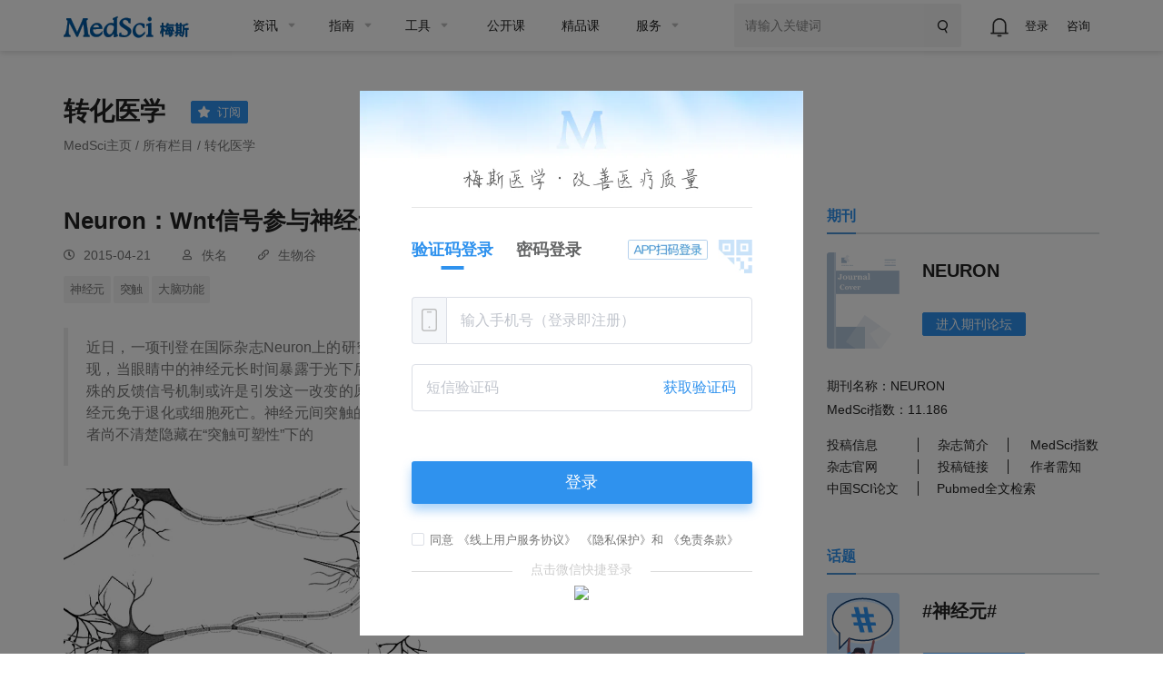

--- FILE ---
content_type: text/html;charset=UTF-8
request_url: https://www.medsci.cn/article/show_article.do?id=dab84965e96
body_size: 39101
content:
<!DOCTYPE HTML>
<!-- BEGIN html -->
<html>
<!-- BEGIN head -->

<head>
    <!-- Meta Tags -->
    <meta http-equiv="Content-Type" content="text/html; charset=UTF-8" />
    <meta http-equiv="X-UA-Compatible" content="IE=edge,chrome=1" />
    <meta name="viewport" content="width=device-width,initial-scale=1.0, maximum-scale=1,viewport-fit=cover" />
    <meta http-equiv="Cache-Control" content="no-siteapp" />
    <title>Neuron：Wnt信号参与神经元细胞突触可塑性-MedSci.cn</title>
    <meta name="author" content="梅斯医学" />
    <meta name="sharepic" content="https://img.medsci.cn/webeditor/uploadfile/201504/20150421130709958.png" />
    <meta name="sharedesc" content="近日，一项刊登在国际杂志Neuron上的研究论文中，来自日本东京工业大学等处的科学家们通过研究发现，当眼睛中的神经元长时间暴露于光下后，其会改变特殊分子的水平，随后研究者又鉴别出了一种特殊的反馈信号机制或许是引发这一改变的原因，因此研究者或可利用先天性的神经元特性来保护眼部神经元免于退化或细胞死亡。神经元间突触的改变会促进机体更加适应环境的改变，然而截止到现在研究者尚不清楚隐藏在“突触可塑性”下的" />
    <meta name="sharetitle" content="Neuron：Wnt信号参与神经元细胞突触可塑性-MedSci.cn" />
    <meta name="mobile-agent" content="format=html5;url=https://m.medsci.cn/article/show_article.do?id=dab84965e96" />

    <meta name="keywords" content="转化医学,进展,神经元,突触,大脑功能" />
    <meta name="description" content="近日，一项刊登在国际杂志Neuron上的研究论文中，来自日本东京工业大学等处的科学家们通过研究发现，当眼睛中的神经元长时间暴露于光下后，其会改变特殊分子的水平，随后研究者又鉴别出了一种特殊的反馈信号机制或许是引发这一改变的原因，因此研究者或可利用先天性的神经元特性来保护眼部神经元免于退化或细胞死亡。神经元间突触的改变会促进机体更加适应环境的改变，然而截止到现在研究者尚不清楚隐藏在“突触可塑性”下的" />
    <meta name="copyright" content="梅斯医学www.medsci.cn" />

    <!-- Favicon -->
    <link rel="shortcut icon" href="https://static.medsci.cn/product/medsci-site/portal/favicon.ico" type="image/x-icon" />

    <!-- Stylesheets -->
    <link rel="stylesheet" href="https://static.medsci.cn/product/medsci-site/portal/css/reset.min.css" />
    <link rel="stylesheet" href="https://static.medsci.cn/product/medsci/msform/ms-form.css?date=202601221533">
    <link rel="stylesheet" href="https://static.medsci.cn/product/medsci-site/portal/css/bootstrap.min.css" />
    <link rel="stylesheet" href="https://static.medsci.cn/product/medsci-site/portal/css/owl.carousel.css" />
    <link rel="stylesheet" href="https://static.medsci.cn/product/medsci-site/portal/css/main-stylesheet.min.css?date=202506231200" />
    <link rel="stylesheet" href="https://static.medsci.cn/product/medsci-site/portal/css/shortcodes.min.css" />
    <link rel="stylesheet" href="https://static.medsci.cn/product/medsci-site/portal/css/animate.css" />
    <link rel="stylesheet" href="https://static.medsci.cn/product/medsci-site/portal/css/responsive.min.css" />
    <link type="text/css" rel="stylesheet" href="https://img.medsci.cn/web/prod/css/login.min.css?date=1615450612522" />
    <link type="text/css" rel="stylesheet" href="https://img.medsci.cn/web/prod/css/iconfont.css" />
    <style>
        body {
            padding-bottom: constant(safe-area-inset-bottom);
            padding-bottom: env(safe-area-inset-bottom);
        }
                .share:hover {
            cursor: pointer;
        }
		.share {
		    width: 100px;
            background: transparent;
            border: 1px solid #d0d0d0;
            font-weight: 400;
            font-size: 16px;
            line-height: 26px;
            color: #757575;
            text-align: left;
            display: flex;
            align-items: center;
            justify-content: center;
            border-radius: 4px;
            padding: 6px 14px;
            margin-bottom: 10px;
        }
		.fav {
		    color: #4892e5;
            margin-left: 4px;
        }
		#hover-qrcode {
            position: absolute;
            background: #fff;
            padding: 12px;
            border-radius: 4px;
            box-shadow: 0 2px 12px 0 rgba(0,0,0,0.1);
            z-index: 1000;
            margin-top: -142px;
        }
        #hover-qrcode::after {
            content: '';
            position: absolute;
            bottom: -8px;
            left: 50%;
            transform: translateX(-50%);
            width: 0;
            height: 0;
            border-left: 8px solid transparent;
            border-right: 8px solid transparent;
            border-top: 8px solid #fff;
        }
        .qrcode-tips {
            text-align: center;
            margin-top: 8px;
            color: #666;
            font-size: 12px;
        }
        .qrcode-icon {
            vertical-align: middle;
            margin-right: 4px;
        }
        #medsci-ai {
          position: relative;
          width: 100%;
          height: auto;
          background: linear-gradient(rgba(228, 243, 254, 0.8), rgba(228, 243, 254, 0.2));
          padding: 20px;
          margin-bottom: 20px;
        }
        #medsci-ai .ai-tips {
          color: rgb(0, 0, 0);
          margin-bottom: 10px;
          font-size: 16px;
        }
        #medsci-ai .ai-link {
          background-image: url("https://static.medsci.cn/product/medsci-site/ai/Q.png");
          background-size: 24px;
          background-repeat: no-repeat;
          background-position: 4px center;
          display: inline-block;
          font-size: 14px;
          background-color: rgb(255, 255, 255);
          color: rgb(47, 146, 238);
          border: 1px solid rgb(47, 146, 238);
          border-radius: 8px;
          margin-bottom: 10px;
          cursor: pointer;
          padding: 6px 8px 6px 32px;
          line-height: 22px;
          margin-right: 60px;
          text-align: left;
        }
        #medsci-ai .ai-link a {
          display: block;
        }
        #medsci-ai .ai-logo {
          position: absolute;
          right: 0px;
          bottom: 0px;
          width: 100px;
        }
        .fujian_box_name{
            font-size: 14px !important;
        }
        .wrapper{
        }
        .medsci-form-header{
            display: none;
        }
        .medsci-form-content{
            padding-top: 0 !important;
        }
        @media only screen and (min-width: 768px){
            #msForm{
                max-width:100% !important;
            }
            #msForm .wrapper{
                max-width:100% !important;
            }
            #msForm .el-radio{
                margin-bottom: 0 !important;
                margin-top: 6px !important;
            }
            #formApp .el-form-item .el-form-item__content>div>div>div>label{
                line-height: 24px !important;
                height: 24px;
            }
            #msForm .el-radio__label{
                line-height: 24px !important;
            }
            #msForm .form-mid{
                padding:0 !important;
            }
            .form-wrapper .form-mid, .form-wrapper .form-result{
                padding:0 !important;
            }
            #msForm .el-form-item__label{
                margin-left: 0 !important;
                line-height: 24px !important;
            }
        }
        @media only screen and (max-width: 768px) {
            #formApp .newResult{
                padding: 0 !important;
                margin-bottom: 10px;
            }
            #msForm{
                max-width:100% !important;
            }

            #msForm .wrapper{
                max-width:100% !important;
            }

            #msForm .el-radio{
                margin-bottom: 0 !important;
                margin-top: 6px !important;
            }
            #msForm .el-radio__label{
                line-height: 24px !important;
            }
            #msForm .form-mid{
                padding:0 !important;
            }
            #msForm .el-form-item__label{
                margin-left: 0 !important;
                line-height: 24px !important;
                padding:5px 10px !important;
            }
                .fujian_box_file {
                    text-overflow: ellipsis !important;
                    overflow: hidden !important;
                    white-space: nowrap !important;
                }


            }
    </style>
    <!-- END head -->

</head>

<!-- BEGIN body -->
<!-- <body> -->

<body class="ot-menu-will-follow">

    <div id='wx_pic' style='margin:0 auto;display:none;'>
        <img
            src="https://img.medsci.cn/webeditor/uploadfile/201504/20150421130709958.png" />
    </div>
    <!-- BEGIN .boxed -->
    <div class="boxed" id="articleBox">

        <!-- BEGIN .header -->
        <div class="header ms-header-media"><body>
    <div class="ms-header">
        <!-- 微应用会员购买 -->
        <div id="vipMember"></div>
        <!-- BEGIN .wrapper -->
        <div class="wrapper">
            <div class="main-menu-placeholder wrapper clearfix">
                <div class="ms-header-img">
                    <a href="https://www.medsci.cn"><img
                            src="https://static.medsci.cn/public-image/ms-image/416a6450-b970-11ec-a1b8-6123b3ff61ea_logo3.png"
                            data-ot-retina="https://static.medsci.cn/public-image/ms-image/416a6450-b970-11ec-a1b8-6123b3ff61ea_LOGO2.png"
                            alt="" /></a>
                </div>
                <nav id="main-menu" class="ms-header-nav">
                    <ul>
                        <li><a href="https://www.medsci.cn/article/index.do" class="ms-statis" ms-statis="link"><span
                                    class="tab-padding">资讯</span></a>
                            <ul class="sub-menu ot-mega-menu ms-menu">
                                <li class="lets-do-5 ms-lets-do">

                                    <div class="widget-split item">

                                        <!-- BEGIN .widget -->
                                        <div class="widget">
                                            <h3>内科</h3>
                                            <ul class="menu">
                                                <li class="ms-link">
                                                    <a href="https://www.medsci.cn/department/details?s_id=2" target="_blank"
                                                        class="ms-statis" ms-statis="link">心血管</a>
                                                </li>
                                                <li class="ms-link">
                                                    <a href="https://www.medsci.cn/department/details?s_id=5" target="_blank"
                                                        class="ms-statis" ms-statis="link">肿瘤</a>
                                                </li>
                                                <li class="ms-link">
                                                    <a href="https://www.medsci.cn/department/details?s_id=6" target="_blank"
                                                        class="ms-statis" ms-statis="link">内分泌</a>
                                                </li>
                                                <li class="ms-link">
                                                    <a href="https://www.medsci.cn/department/details?s_id=60"
                                                        target="_blank" class="ms-statis" ms-statis="link">普通内科</a>
                                                </li>
                                                <li class="ms-link">
                                                    <a href="https://www.medsci.cn/department/details?s_id=4" target="_blank"
                                                        class="ms-statis" ms-statis="link">消化</a>
                                                </li>
                                                <li class="ms-link">
                                                    <a href="https://www.medsci.cn/department/details?s_id=12"
                                                        target="_blank" class="ms-statis" ms-statis="link">呼吸</a>
                                                </li>
                                                <li class="ms-link">
                                                    <a href="https://www.medsci.cn/department/details?s_id=17"
                                                        target="_blank" class="ms-statis" ms-statis="link">神经科</a>
                                                </li>
                                                <li class="ms-link">
                                                    <a href="https://www.medsci.cn/department/details?s_id=9" target="_blank"
                                                        class="ms-statis" ms-statis="link">传染科</a>
                                                </li>
                                                <li class="ms-link">
                                                    <a href="https://www.medsci.cn/department/details?s_id=13"
                                                        target="_blank" class="ms-statis" ms-statis="link">精神心理</a>
                                                </li>
                                                <li class="ms-link">
                                                    <a href="https://www.medsci.cn/department/details?s_id=14"
                                                        target="_blank" class="ms-statis" ms-statis="link">肾内科</a>
                                                </li>
                                                <li class="ms-link">
                                                    <a href="https://www.medsci.cn/department/details?s_id=15"
                                                        target="_blank" class="ms-statis" ms-statis="link">风湿免疫</a>
                                                </li>
                                                <li class="ms-link">
                                                    <a href="https://www.medsci.cn/department/details?s_id=21"
                                                        target="_blank" class="ms-statis" ms-statis="link">血液科</a>
                                                </li>
                                                <li class="ms-link">
                                                    <a href="https://www.medsci.cn/department/details?s_id=19"
                                                        target="_blank" class="ms-statis" ms-statis="link">老年医学</a>
                                                </li>
                                            </ul>
                                            <!-- <h3>按科室浏览</h3>
                                                <ul class="menu">
                                                    <li class="ms-link"><a th:href="${baseurl}+'/department/details?s_id=5'" class="ms-statis" ms-statis="link">肿瘤</a></li>
                                                    <li class="ms-link"><a th:href="${baseurl}+'/department/details?s_id=2'" class="ms-statis" ms-statis="link">心血管</a></li>
                                                    <li class="ms-link"><a th:href="${baseurl}+'/department/details?s_id=42'" class="ms-statis" ms-statis="link">转化医学</a></li>
                                                    <li class="ms-link"><a th:href="${baseurl}+'/department/details?s_id=11'" class="ms-statis" ms-statis="link">药械</a></li>
                                                    <li class="ms-link"><a th:href="${baseurl}+'/department/details?s_id=25'" class="ms-statis" ms-statis="link">神经外科</a></li>
                                                    <li class="ms-link"><a th:href="${baseurl}+'/department/details?s_id=6'" class="ms-statis" ms-statis="link">内分泌</a></li>
                                                    <li class="ms-link"><a th:href="${baseurl}+'/department/details?s_id=9'" class="ms-statis" ms-statis="link">传染科</a></li>
                                                    <li class="ms-link"><a th:href="${baseurl}+'/department/details?s_id=4'" class="ms-statis" ms-statis="link">消化</a></li>
                                                    <li class="ms-link"><a th:href="${baseurl}+'/department/details?s_id=12'" class="ms-statis" ms-statis="link">呼吸</a></li>
                                                    <li class="ms-link"><a th:href="${baseurl}+'/department/details?s_id=36'" class="ms-statis" ms-statis="link">妇产科</a></li>
                                                    <li class="ms-link"><a th:href="${baseurl}+'/article/index.do'" class="ms-statis" ms-statis="link">更多科室</a></li>
                                                </ul> -->
                                            <!-- END .widget -->
                                        </div>

                                    </div>

                                    <div class="widget-split item">

                                        <!-- BEGIN .widget -->
                                        <div class="widget">
                                            <h3>外科</h3>
                                            <ul class="menu">
                                                <li class="ms-link">
                                                    <a href="https://www.medsci.cn/department/details?s_id=73"
                                                        target="_blank" class="ms-statis" ms-statis="link">头颈外科</a>
                                                </li>
                                                <li class="ms-link">
                                                    <a href="https://www.medsci.cn/department/details?s_id=76"
                                                        target="_blank" class="ms-statis" ms-statis="link">胃肠外科</a>
                                                </li>
                                                <li class="ms-link">
                                                    <a href="https://www.medsci.cn/department/details?s_id=92"
                                                        target="_blank" class="ms-statis" ms-statis="link">血管外科</a>
                                                </li>
                                                <li class="ms-link">
                                                    <a href="https://www.medsci.cn/department/details?s_id=91"
                                                        target="_blank" class="ms-statis" ms-statis="link">肝胆胰外</a>
                                                </li>
                                                <li class="ms-link">
                                                    <a href="https://www.medsci.cn/department/details?s_id=10"
                                                        target="_blank" class="ms-statis" ms-statis="link">骨科</a>
                                                </li>
                                                <li class="ms-link">
                                                    <a href="https://www.medsci.cn/department/details?s_id=23"
                                                        target="_blank" class="ms-statis" ms-statis="link">普通外科</a>
                                                </li>
                                                <li class="ms-link">
                                                    <a href="https://www.medsci.cn/department/details?s_id=24"
                                                        target="_blank" class="ms-statis" ms-statis="link">胸心外科</a>
                                                </li>
                                                <li class="ms-link">
                                                    <a href="https://www.medsci.cn/department/details?s_id=25"
                                                        target="_blank" class="ms-statis" ms-statis="link">神经外科</a>
                                                </li>
                                                <li class="ms-link">
                                                    <a href="https://www.medsci.cn/department/details?s_id=26"
                                                        target="_blank" class="ms-statis" ms-statis="link">泌尿外科</a>
                                                </li>
                                                <li class="ms-link">
                                                    <a href="https://www.medsci.cn/department/details?s_id=27"
                                                        target="_blank" class="ms-statis" ms-statis="link">烧伤科</a>
                                                </li>
                                                <li class="ms-link">
                                                    <a href="https://www.medsci.cn/department/details?s_id=28"
                                                        target="_blank" class="ms-statis" ms-statis="link">整形美容</a>
                                                </li>
                                                <li class="ms-link">
                                                    <a href="https://www.medsci.cn/department/details?s_id=29"
                                                        target="_blank" class="ms-statis" ms-statis="link">麻醉疼痛</a>
                                                </li>
                                            </ul>
                                            <!-- <h3>分类浏览</h3>
                                                <ul class="menu">
                                                    <li class="ms-link"><a th:href="${baseurl}+'/article/list.do?s_id=85'" class="ms-statis" ms-statis="link">指南&解读</a></li>
                                                    <li class="ms-link"><a th:href="${baseurl}+'/article/list.do?s_id=86'" class="ms-statis" ms-statis="link">病例</a></li>
                                                    <li class="ms-link"><a th:href="${baseurl}+'/article/list.do?s_id=84'" class="ms-statis" ms-statis="link">进展</a></li>
                                                    <li class="ms-link"><a th:href="${baseurl}+'/article/list.do?s_id=82'" class="ms-statis" ms-statis="link">报道会议</a></li>
                                                    <li class="ms-link"><a th:href="${baseurl}+'/article/list.do?s_id=33'" class="ms-statis" ms-statis="link">政策与人文</a></li>
                                                    <li class="ms-link"><a th:href="${baseurl}+'/article/list.do?s_id=78'" class="ms-statis" ms-statis="link">医学知识</a></li>
                                                    <li class="ms-link"><a th:href="${baseurl}+'/article/list.do?s_id=8'" class="ms-statis" ms-statis="link">糖尿病</a></li>
                                                    <li class="ms-link"><a th:href="${baseurl}+'/article/list.do?s_id=243'" class="ms-statis" ms-statis="link">药品信息速递</a></li>
                                                    <li class="ms-link"><a th:href="${baseurl}+'/article/list.do?s_id=248'" class="ms-statis" ms-statis="link">真实世界研究</a></li>
                                                    <li class="ms-link"><a th:href="${baseurl}+'/article/list.do?s_id=81'" class="ms-statis" ms-statis="link">MedSci动态</a></li>
                                                    <li class="ms-link"><a th:href="${baseurl}+'/medsci-nav'" class="ms-statis" ms-statis="link">更多分类</a></li>
                                                </ul> -->
                                            <!-- END .widget -->
                                        </div>

                                    </div>

                                    <!-- 知名期刊 -->
                                    <div class="widget-split item">
                                        <div class="widget">
                                            <h3>专科科室</h3>
                                            <ul class="menu">
                                                <li class="ms-link">
                                                    <a href="https://www.medsci.cn/department/details?s_id=304"
                                                        target="_blank" class="ms-statis" ms-statis="link">罕见病</a>
                                                </li>
                                                <li class="ms-link">
                                                    <a href="https://www.medsci.cn/department/details?s_id=95"
                                                        target="_blank" class="ms-statis" ms-statis="link">康复医学</a>
                                                </li>
                                                <li class="ms-link">
                                                    <a href="https://www.medsci.cn/department/details?s_id=11"
                                                        target="_blank" class="ms-statis" ms-statis="link">药械</a>
                                                </li>
                                                <li class="ms-link">
                                                    <a href="https://www.medsci.cn/department/details?s_id=18"
                                                        target="_blank" class="ms-statis" ms-statis="link">儿科</a>
                                                </li>
                                                <li class="ms-link">
                                                    <a href="https://www.medsci.cn/department/details?s_id=30"
                                                        target="_blank" class="ms-statis" ms-statis="link">耳鼻咽喉</a>
                                                </li>
                                                <li class="ms-link">
                                                    <a href="https://www.medsci.cn/department/details?s_id=31"
                                                        target="_blank" class="ms-statis" ms-statis="link">口腔科</a>
                                                </li>
                                                <li class="ms-link">
                                                    <a href="https://www.medsci.cn/department/details?s_id=32"
                                                        target="_blank" class="ms-statis" ms-statis="link">眼科</a>
                                                </li>
                                                <li class="ms-link">
                                                    <a href="https://www.medsci.cn/department/details?s_id=33"
                                                        target="_blank" class="ms-statis" ms-statis="link">政策人文</a>
                                                </li>
                                                <li class="ms-link">
                                                    <a href="https://www.medsci.cn/department/details?s_id=34"
                                                        target="_blank" class="ms-statis" ms-statis="link">营养全科</a>
                                                </li>
                                                <li class="ms-link">
                                                    <a href="https://www.medsci.cn/department/details?s_id=35"
                                                        target="_blank" class="ms-statis" ms-statis="link">预防公卫</a>
                                                </li>
                                                <li class="ms-link">
                                                    <a href="https://www.medsci.cn/department/details?s_id=36"
                                                        target="_blank" class="ms-statis" ms-statis="link">妇产科</a>
                                                </li>
                                                <li class="ms-link">
                                                    <a href="https://www.medsci.cn/department/details?s_id=37"
                                                        target="_blank" class="ms-statis" ms-statis="link">中医科</a>
                                                </li>
                                                <li class="ms-link">
                                                    <a href="https://www.medsci.cn/department/details?s_id=38"
                                                        target="_blank" class="ms-statis" ms-statis="link">急重症</a>
                                                </li>
                                                <li class="ms-link">
                                                    <a href="https://www.medsci.cn/department/details?s_id=39"
                                                        target="_blank" class="ms-statis" ms-statis="link">皮肤性病</a>
                                                </li>
                                                <li class="ms-link">
                                                    <a href="https://www.medsci.cn/department/details?s_id=40"
                                                        target="_blank" class="ms-statis" ms-statis="link">影像放射</a>
                                                </li>
                                                <li class="ms-link">
                                                    <a href="https://www.medsci.cn/department/details?s_id=42"
                                                        target="_blank" class="ms-statis" ms-statis="link">转化医学</a>
                                                </li>
                                                <li class="ms-link">
                                                    <a href="https://www.medsci.cn/department/details?s_id=69"
                                                        target="_blank" class="ms-statis" ms-statis="link">检验病理</a>
                                                </li>
                                                <li class="ms-link">
                                                    <a href="https://www.medsci.cn/department/details?s_id=79"
                                                        target="_blank" class="ms-statis" ms-statis="link">护理</a>
                                                </li>
                                            </ul>
                                            <!-- <h3>知名期刊</h3>
                                                <ul class="menu">
                                                    <li class="ms-link"><a th:href="${baseurl}+'/article/list.do?s_id=46'" class="ms-statis" ms-statis="link">NEJM</a></li>
                                                    <li class="ms-link"><a th:href="${baseurl}+'/article/list.do?s_id=45'" class="ms-statis" ms-statis="link">JAMA</a></li>
                                                    <li class="ms-link"><a th:href="${baseurl}+'/article/list.do?s_id=47'" class="ms-statis" ms-statis="link">Lancet</a></li>
                                                    <li class="ms-link"><a th:href="${baseurl}+'/article/list.do?s_id=59'" class="ms-statis" ms-statis="link">BMJ</a></li>
                                                    <li class="ms-link"><a th:href="${baseurl}+'/article/list.do?s_id=60'" class="ms-statis" ms-statis="link">AIM</a></li>
                                                    <li class="ms-link"><a th:href="${baseurl}+'/article/list.do?s_id=65'" class="ms-statis" ms-statis="link">Nature</a></li>
                                                    <li class="ms-link"><a th:href="${baseurl}+'/article/list.do?s_id=72'" class="ms-statis" ms-statis="link">Science</a></li>
                                                    <li class="ms-link"><a th:href="${baseurl}+'/article/list.do?s_id=73'" class="ms-statis" ms-statis="link">Cell</a></li>
                                                    <li class="ms-link"><a th:href="${baseurl}+'/article/list.do?s_id=66'" class="ms-statis" ms-statis="link">Plos One</a></li>
                                                    <li class="ms-link"><a th:href="${baseurl}+'/article/list.do?s_id=48'" class="ms-statis" ms-statis="link">Blood</a></li>
                                                    <li class="ms-link"><a th:href="${baseurl}+'/medsci-nav#journalAnchor'" class="ms-statis" ms-statis="link">更多期刊</a></li>
                                                </ul> -->
                                        </div>
                                    </div>

                                    <div class="widget-split item">
                                        <div class="widget">
                                            <h3>热点</h3>
                                            <ul class="menu">
                                                <li class="ms-link">
                                                    <a href="https://www.medsci.cn/department/details?s_id=248"
                                                        target="_blank" class="ms-statis" ms-statis="link">临床研究</a>
                                                </li>
                                                <li class="ms-link">
                                                    <a href="https://www.medsci.cn/department/details?s_id=67"
                                                        target="_blank" class="ms-statis" ms-statis="link">研究设计</a>
                                                </li>
                                                <li class="ms-link">
                                                    <a href="https://www.medsci.cn/department/details?s_id=72"
                                                        target="_blank" class="ms-statis" ms-statis="link">人工智能</a>
                                                </li>
                                                <li class="ms-link">
                                                    <a href="https://www.medsci.cn/department/details?s_id=68"
                                                        target="_blank" class="ms-statis" ms-statis="link">智慧医疗</a>
                                                </li>
                                                <li class="ms-link">
                                                    <a href="https://www.medsci.cn/department/details?s_id=87"
                                                        target="_blank" class="ms-statis" ms-statis="link">论文基金</a>
                                                </li>
                                                <li class="ms-link">
                                                    <a href="https://www.medsci.cn/department/details?s_id=94"
                                                        target="_blank" class="ms-statis" ms-statis="link">医学科普</a>
                                                </li>
                                                <li class="ms-link">
                                                    <a href="https://www.medsci.cn/department/details?s_id=283"
                                                        target="_blank" class="ms-statis" ms-statis="link">药物经济</a>
                                                </li>
                                                <li class="ms-link">
                                                    <a href="https://www.medsci.cn/department/details?s_id=93"
                                                        target="_blank" class="ms-statis" ms-statis="link">医生集团</a>
                                                </li>
                                                <li class="ms-link">
                                                    <a href="https://www.medsci.cn/department/details?s_id=75"
                                                        target="_blank" class="ms-statis" ms-statis="link">职业安全</a>
                                                </li>
                                                <li class="ms-link">
                                                    <a href="https://www.medsci.cn/department/details?s_id=80"
                                                        target="_blank" class="ms-statis" ms-statis="link">患者招募</a>
                                                </li>
                                                <li class="ms-link">
                                                    <a href="https://www.medsci.cn/department/details?s_id=21026"
                                                        target="_blank" class="ms-statis" ms-statis="link">医学科研</a>
                                                </li>
                                                <li class="ms-link">
                                                    <a href="https://www.medsci.cn/department/details?s_id=71"
                                                        target="_blank" class="ms-statis" ms-statis="link">公司产业</a>
                                                </li>
                                                <li class="ms-link">
                                                    <a href="https://www.medsci.cn/department/details?s_id=88"
                                                        target="_blank" class="ms-statis" ms-statis="link">医学英语</a>
                                                </li>
                                                <li class="ms-link">
                                                    <a href="https://www.medsci.cn/department/details?s_id=81"
                                                        target="_blank" class="ms-statis" ms-statis="link">MedSci动态</a>
                                                </li>
                                            </ul>
                                            <!-- <h3>学术会议</h3>
                                                <div class="widget-content ot-w-article-list">

                                                    <div class="item">
                                                        <div class="item-header">
                                                            <a target="_blank" th:href="${baseurl}+'/meeting/list.do'" class="ms-statis" ms-statis="link"><img th:src="@{/img/mettinghbo.png}"  alt="" /></a>
                                                        </div>
                                                        <div class="item-content">
                                                            <h4><a target="_blank" class="ms-link ms-statis" ms-statis="link" th:href="${baseurl}+'/meeting/index'">医学生物学术会议查询频道</a></h4>
                                                        </div>
                                                    </div>

                                                    <div class="item">
                                                        <div class="item-header">
                                                            <a target="_blank" href="http://meeting.bioon.com/?__token=mpc-dh-zx-m" class="ms-statis" ms-statis="link"><img th:src="@{/img/metting.bioon.png}" alt="" /></a>
                                                        </div>
                                                        <div class="item-content">
                                                            <h4><a target="_blank" class="ms-link ms-statis" ms-statis="link" href="http://meeting.bioon.com/?__token=mpc-dh-zx-m">生物谷品牌会议</a></h4>
                                                        </div>
                                                    </div>

                                                </div> -->
                                        </div>
                                    </div>

                                </li>
                            </ul>
                        </li>

                        <li><a href="https://www.medsci.cn/guideline/index.do" class="ms-statis"
                                ms-statis="link"><span>指南</span></a>
                            <ul class="sub-menu ot-mega-menu ms-menu">
                                <li class="lets-do-5 ms-lets-do">
                                    <div class="widget-split item">

                                        <!-- BEGIN .widget -->
                                        <div class="widget">
                                            <h3>按科室浏览</h3>
                                            <ul class="menu">
                                                <li class="ms-link"><a href="https://www.medsci.cn/guideline/search?s_id=5"
                                                        target="_blank" class="ms-statis" ms-statis="link">肿瘤科</a></li>
                                                <li class="ms-link"><a href="https://www.medsci.cn/guideline/search?s_id=2"
                                                        target="_blank" class="ms-statis" ms-statis="link">心血管</a></li>
                                                <li class="ms-link"><a href="https://www.medsci.cn/guideline/search?s_id=9"
                                                        target="_blank" class="ms-statis" ms-statis="link">传染科</a></li>
                                                <li class="ms-link"><a href="https://www.medsci.cn/guideline/search?s_id=36"
                                                        target="_blank" class="ms-statis" ms-statis="link">妇产科</a></li>
                                                <li class="ms-link"><a href="https://www.medsci.cn/guideline/search?s_id=17"
                                                        target="_blank" class="ms-statis" ms-statis="link">神经科</a></li>
                                                <li class="ms-link"><a href="https://www.medsci.cn/guideline/search?s_id=18"
                                                        target="_blank" class="ms-statis" ms-statis="link">儿科</a></li>
                                                <li class="ms-link"><a href="https://www.medsci.cn/guideline/search?s_id=12"
                                                        target="_blank" class="ms-statis" ms-statis="link">呼吸</a></li>
                                                <li class="ms-link"><a href="https://www.medsci.cn/guideline/search?s_id=6"
                                                        target="_blank" class="ms-statis" ms-statis="link">内分泌科</a></li>
                                                <li class="ms-link"><a href="https://www.medsci.cn/guideline/search?s_id=21"
                                                        target="_blank" class="ms-statis" ms-statis="link">血液科</a></li>
                                                <li class="ms-link"><a href="https://www.medsci.cn/guideline/search?s_id=4"
                                                        target="_blank" class="ms-statis" ms-statis="link">消化</a></li>
                                                <li class="ms-link"><a href="https://www.medsci.cn/guideline/index.do"
                                                        class="ms-statis" ms-statis="link">更多科室</a></li>
                                            </ul>
                                            <!-- END .widget -->
                                        </div>

                                    </div>
                                </li>
                            </ul>
                        </li>

                        <li><a href="/sci/journal_index" class="ms-statis" ms-statis="link"><span
                                    class="tab-padding">工具</span></a>
                            <ul class="sub-menu ot-mega-menu ms-menu">
                                <li class="lets-do-5 ms-lets-do">

                                    <div class="widget-split item">

                                        <!-- BEGIN .widget -->
                                        <div class="widget">
                                            <h3>临床工具</h3>
                                            <ul class="menu">
                                                <li class="ms-link"><a href="https://www.medsci.cn/guideline/search"
                                                        target="_blank" class="hot-link ms-statis"
                                                        ms-statis="link">临床指南</a></li>
                                                <li class="ms-link"><a target="_blank" href="https://m.medsci.cn/scale/index.do?s_id=2&show=2"
                                                        class="hot-link ms-statis" ms-statis="link">医学计算与公式</a></li>
                                                <li class="ms-link"><a target="_blank" href="/sci/icd-10.do"
                                                        class="ms-statis" ms-statis="link">ICD-10/ICD-11疾病编码</a></li>
                                                <li class="ms-link"><a href="https://www.medsci.cn/eda/home"
                                                        target="_blank" class="ms-statis" ms-statis="link">医讯达</a></li>
                                                <li class="ms-link"><a href="https://live.medsci.cn/0-1"
                                                        target="_blank" class="hot-link ms-statis" ms-statis="link">直播</a></li>
                                                <li class="ms-link"><a href="https://www.medsci.cn/topics"
                                                        target="_blank" class="hot-link ms-statis" ms-statis="link">话题</a></li>
                                                <li class="ms-link"><a href="https://open.medsci.cn/" target="_blank"
                                                        class="hot-link ms-statis" ms-statis="link">公开课</a></li>
                                                <li class="ms-link"><a href="https://class.medsci.cn/"
                                                        target="_blank" class="ms-statis" ms-statis="link">精品课</a></li>
                                                <!-- <li class="ms-link"><a href="/sci/by-year-subject" target="_blank"
                                                        class="hot-link ms-statis" ms-statis="link">基金分析</a></li> -->
                                                <!--<li class="ms-link"><a  target="_blank" href="https://www.medsci.cn/m" >基金助手</a></li>-->
                                                <!--<li class="ms-link"><a  target="_blank" href="https://www.medsci.cn/m" >统计向导</a></li>-->
                                                <!--<li class="ms-link"><a  target="_blank" href="https://www.medsci.cn/m" >样本量计算工具</a></li>-->
                                            </ul>
                                            <!-- END .widget -->
                                        </div>

                                        
                                    </div>


                                    <div class="widget-split item">
                                        <!-- BEGIN .widget -->
                                        <div class="widget">
                                            <h3>科研工具</h3>
                                            <ul class="menu">
                                                <li class="ms-link"><a target="_blank"
                                                        href="https://www.medsci.cn/sci/index.do" class="hot-link ms-statis"
                                                        ms-statis="link">期刊数据库查询</a></li>
                                                <li class="ms-link"><a href="https://www.medsci.cn/sci/jsas_new.do"
                                                        target="_blank" class="ms-statis" ms-statis="link">期刊智能选择</a>
                                                </li>
<!--                                                <li class="ms-link" onclick="yunyanjiu()"><a href="javascript:void(0)"-->
<!--                                                        class="ms-statis" ms-statis="link">云研究平台</a></li>-->
                                                <!-- <li class="ms-link" onclick="suijihua()"><a target="_blank"
                                                        href="javascript:void(0)" class="ms-statis"
                                                        ms-statis="link">随机化工具</a></li> -->
                                                <li class="ms-link"><a target="_blank"
                                                        href="https://www.medsci.cn/sci/nsfc.do"
                                                        class="hot-link ms-statis" ms-statis="link">全球基金查询</a></li>
                                                <!-- <li class="ms-link"><a th:href="${baseurl}+'/sci/journal-compare-index'"
                                                        target="_blank" class="ms-statis" ms-statis="link">期刊对比</a></li> -->
                                                <li class="ms-link"><a href="https://www.medsci.cn/sci/paperlist.do"
                                                        target="_blank" class="ms-statis" ms-statis="link">文献查询</a></li>
                                                <li class="ms-link"><a target="_blank"
                                                        href="https://www.medsci.cn/sci/query.do" class="ms-statis"
                                                        ms-statis="link">SCI写作宝典</a></li>
                                                <!-- <li class="ms-link"><a target="_blank"
                                                        th:href="${baseurl}+'/sci/translation.do'" class="ms-statis"
                                                        ms-statis="link">智能拼写检查</a></li> -->
                                                <li class="ms-link"><a target="_blank" href="http://dict.bioon.com/"
                                                        class="ms-statis" ms-statis="link">生物医药大词典</a></li>
                                                <li class="ms-link"><a target="_blank"
                                                        href="https://ai.medsci.cn/" class="hot-link ms-statis"
                                                        ms-statis="link">梅斯小智</a></li>
                                                <li class="ms-link"><a target="_blank"
                                                        href="https://aisite.medsci.cn/" class="ms-statis"
                                                        ms-statis="link">AI导航站</a></li>
                                            </ul>
                                            <!-- END .widget -->
                                        </div>
                                    </div>

                                    <div class="widget-split item">
                                        <!-- BEGIN .widget -->
                                        <div class="widget">
                                            <h3>其他工具</h3>
                                            <div class="load-img">
                                                <img src="/img/download.png" alt="" />
                                            </div>
                                            <ul class="menu">
                                                <li class="ms-link"><a target="_blank" href="https://www.medsci.cn/m"
                                                        class="ms-statis" ms-statis="link">下载App使用方便更快捷</a></li>
                                                <li class="ms-link"><a target="_blank" href="https://search.medsci.cn/"
                                                        class="ms-statis" ms-statis="link">Medsci 梅斯搜索</a></li>
                                            </ul>
                                            <!-- END .widget -->
                                        </div>
                                    </div>
                                </li>
                            </ul>
                        </li>
                        <li><a href="https://open.medsci.cn/" class="tab-padding ms-statis" ms-statis="link"
                                target="_blank">公开课</a></li>
                        <li><a href="https://class.medsci.cn/" class="tab-padding ms-statis" ms-statis="link"
                                target="_blank">精品课</a></li>
                        <li><a href="/service/tree_list.do" class="ms-statis" ms-statis="link"><span
                                    class="tab-padding">服务</span></a>
                            <ul class="sub-menu ot-mega-menu ms-menu">
                                <li class="lets-do-5 ms-lets-do">
                                    <div class="widget-split item">
                                        <!-- BEGIN .widget -->
                                        <div class="widget">
                                            <h3><a href="https://www.medsci.cn/service/tree_list.do"
                                                    target="_blank" class="ms-statis" ms-statis="link">科研数智化</a></h3>
                                            <ul class="menu">
                                                <li class="ms-link"><a
                                                        href="https://www.medsci.cn/service/list.do?classid=20290"
                                                        target="_blank" class="ms-statis"
                                                        ms-statis="link">直播，公开课与精品课</a></li>
                                                <li class="ms-link"><a
                                                        href="https://www.medsci.cn/service/list.do?classid=20294"
                                                        target="_blank" class="ms-statis" ms-statis="link">科研加速器</a>
                                                </li>
                                                <li class="ms-link"><a
                                                        href="https://www.medsci.cn/service/list.do?classid=21017"
                                                        target="_blank" class="ms-statis"
                                                        ms-statis="link">研究者发起的临床研究（IIS）支持</a></li>
                                            </ul>
                                            <!-- END .widget -->
                                        </div>
                                    </div>
                                    <div class="widget-split item">
                                        <!-- BEGIN .widget -->
                                        <div class="widget">
                                            <h3><a href="https://www.medsci.cn/service/tree_list.do"
                                                    target="_blank" class="ms-statis" ms-statis="link">真实世界研究解决方案</a>
                                            </h3>
                                            <ul class="menu">
                                                <li class="ms-link"><a
                                                        href="https://www.medsci.cn/service/list.do?classid=20350"
                                                        target="_blank" class="ms-statis" ms-statis="link">药物经济学</a>
                                                </li>
                                                <li class="ms-link"><a
                                                        href="https://www.medsci.cn/service/list.do?classid=20351"
                                                        target="_blank" class="ms-statis" ms-statis="link">医保准入事务</a>
                                                </li>
                                                <li class="ms-link"><a
                                                        href="https://www.medsci.cn/service/list.do?classid=20280"
                                                        target="_blank" class="ms-statis" ms-statis="link">研究方案设计</a>
                                                </li>
                                                <li class="ms-link"><a
                                                        href="https://www.medsci.cn/service/list.do?classid=20281"
                                                        target="_blank" class="ms-statis" ms-statis="link">数据库建立与管理</a>
                                                </li>
                                                <li class="ms-link"><a
                                                        href="https://www.medsci.cn/service/list.do?classid=20292"
                                                        target="_blank" class="ms-statis" ms-statis="link">药物警戒（PV）</a>
                                                </li>
                                                <li class="ms-link"><a
                                                        href="https://www.medsci.cn/service/list.do?classid=20285"
                                                        target="_blank" class="ms-statis" ms-statis="link">真实世界研究执行</a>
                                                </li>
                                                <li class="ms-link"><a
                                                        href="https://www.medsci.cn/service/list.do?classid=20286"
                                                        target="_blank" class="ms-statis" ms-statis="link">数据统计分析</a>
                                                </li>
                                            </ul>
                                            <!-- END .widget -->
                                        </div>
                                    </div>
                                    <div class="widget-split item">
                                        <!-- BEGIN .widget -->
                                        <div class="widget">
                                            <h3><a href="https://www.medsci.cn/service/tree_list.do"
                                                    target="_blank" class="ms-statis" ms-statis="link">数字化学术传播解决方案</a>
                                            </h3>
                                            <ul class="menu">
                                                <li class="ms-link"><a
                                                        href="https://www.medsci.cn/service/list.do?classid=20283"
                                                        target="_blank" class="ms-statis"
                                                        ms-statis="link">多渠道营销（MCM）</a></li>
                                                <li class="ms-link"><a
                                                        href="https://www.medsci.cn/service/list.do?classid=20289"
                                                        target="_blank" class="ms-statis" ms-statis="link">产品医学策略</a>
                                                </li>
                                                <li class="ms-link"><a
                                                        href="https://www.medsci.cn/service/list.do?classid=20293"
                                                        target="_blank" class="ms-statis" ms-statis="link">学术传播（APO）</a>
                                                </li>
                                            </ul>
                                            <!-- END .widget -->
                                        </div>
                                    </div>
                                    <div class="widget-split item">
                                        <!-- BEGIN .widget -->
                                        <div class="widget">
                                            <h3><a href="https://www.medsci.cn/service/tree_list.do"
                                                    target="_blank" class="ms-statis" ms-statis="link">其它</a></h3>
                                            <ul class="menu">
                                                <li class="ms-link"><a
                                                        href="https://www.medsci.cn/service/list.do?classid=20297"
                                                        target="_blank" class="ms-statis" ms-statis="link">积分商城</a></li>
                                                <li class="ms-link"><a
                                                        href="https://www.medsci.cn/service/list.do?classid=20298"
                                                        target="_blank" class="ms-statis" ms-statis="link">FAQS</a></li>
                                            </ul>
                                            <!-- END .widget -->
                                        </div>
                                    </div>
                                </li>
                            </ul>
                        </li>
                        <!--                            <li><a href="/message/list.do" class="tab-padding">咨询</a></li>-->
                        <!--                            <li><a href="/medsci-nav" class="tab-padding ms-statis" ms-statis="link">导航</a></li>-->
                    </ul>
                    <form action="#" method="get" onsubmit="return false" style="right: 148px;">
                        <input id="medsciSearchKeyword" type="text" value="" placeholder="请输入关键词 "
                            style="width: 250px" />
                        <button onclick="medsciSearch()" type="submit"><i class="iconfont icon-search"></i></button>
                    </form>
                    <div class="header-top header-user" id="user-info-header">

                    </div>

                </nav>

            </div>
            <!-- END .wrapper -->
        </div>
    </div>

    <script type="text/javascript"
        src="https://static.medsci.cn/product/medsci-site/portal/js/jquery-latest.min.js"></script>
    <script type="text/javascript" src="https://static.medsci.cn/public-js/qiankun/qiankun.js"></script>
    <script type="text/javascript" src="https://static.medsci.cn/product/medsci-site/portal/js/util.js"></script>
    <script type="text/javascript" src="https://static.medsci.cn/product/medsci-site/portal/js/js-cookie.js"></script>
    <script type="text/javascript" src="/js/template.js"></script>
    <script type="text/javascript" src="/js/user/user-info.js"></script>
    <script type="text/javascript" src="/js/appListenLogin.js"></script>
    <script type="text/javascript" src="https://static.medsci.cn/product/medsci-site/portal/js/site-common.js"></script>
    <script type="text/javascript" src="/js/common/newHeader.js"></script>
    <script type="text/javascript" src="/js/common/iframe.js"></script>
    <script type="text/javascript" src="https://static.medsci.cn/product/medsci-site/portal/js/ms-function.js"></script>
    <script type="text/javascript" src="/js/common/vipServe.js"></script>
    <script type="text/javascript" src="/js/perfectInfo.js"></script>



    <script>
        // (function (i, s, o, g, r, a, m) {
        //     i['GoogleAnalyticsObject'] = r; i[r] = i[r] || function () {
        //         (i[r].q = i[r].q || []).push(arguments)
        //     }, i[r].l = 1 * new Date(); a = s.createElement(o),
        //         m = s.getElementsByTagName(o)[0]; a.async = 1; a.src = g; m.parentNode.insertBefore(a, m)
        // })(window, document, 'script', '//www.google-analytics.com/analytics.js', 'ga');

        // ga('create', 'UA-5460843-1', 'medsci.cn');
        // ga('send', 'pageview');

        (function () {
            var bp = document.createElement('script');
            var curProtocol = window.location.protocol.split(':')[0];
            if (curProtocol === 'https') {
                bp.src = 'https://zz.bdstatic.com/linksubmit/push.js';
            }
            else {
                bp.src = 'http://push.zhanzhang.baidu.com/push.js';
            }
            var s = document.getElementsByTagName("script")[0];
            s.parentNode.insertBefore(bp, s);
        })();

    </script>

    <script id="user-info-template" type="text/template">
            <ul>
                <!-- <li class="index-user-message"> -->
                <li class="index-user-message" style="height:72px; width:57px; cursor:pointer">
                    {{ if UserUnreadNum > 0 }}
                    <span class="red-num" style="width:16px; height:16px;line-height:16px;left:39px">{{UserUnreadNum}}</span>
                    <!-- <span class="red-num">{{UserUnreadNum}}</span> -->
                    {{/if}}
                    {{ if UserUnreadNum > 0 }}
                    <img src="https://static.medsci.cn/public-image/ms-image/4ec68590-27ae-11ee-aed8-05e366306843_通知中心@2x.png" alt="">
                    {{else if data == null}}
                    <a href="javascript:void(0)" class="ms-link" onclick="newLogin()" style="padding: 0px 0px;">
                        <img src="https://static.medsci.cn/public-image/ms-image/4ec68590-27ae-11ee-aed8-05e366306843_通知中心@2x.png" alt="">
                    </a>
                    <!-- <a href="/messagePush" class="ms-link" style="padding: 0px 0px;">
                        <img src="https://static.medsci.cn/public-image/ms-image/4ec68590-27ae-11ee-aed8-05e366306843_通知中心@2x.png" alt="">
                    </a> -->
                    {{else}}
                    <a href="/messagePush" target="_blank" style="padding: 0px 0px;">
                        <img src="https://static.medsci.cn/public-image/ms-image/4ec68590-27ae-11ee-aed8-05e366306843_通知中心@2x.png" alt="">
                    </a>
                    {{/if}}
                    {{ if UserUnreadNum > 0 }}
                    <div class="ms-dropdown-message">
                        <div class="new-header-avator-pop" id="new-header-avator">
                            <div class="header-message">
                                <div style="color: #333333; font-size: 14px; line-height: 22px;">消息通知</div>
                                <a href="/messagePush" target="_blank" style="color: #999999;font-size: 12px;line-height: 18px;">查看全部<i class="iconfont icon-you"></i></a>
                            </div>
                            {{ if messageList || messageList?.length }}
                            <div class="new-conter-message-list">
                                {{ each messageList as item i }}
                                <div class="new-conter-message" id="{{'message'+item.idDecryption}}" onclick="handleClick(this)">
                                    
                                    <p class="message-list-title" style="position: relative; margin-left:8px">
                                        {{ if item.readStatus != 1 }}
                                        <span style="display: inline-block;
                                    width: 6px;
                                    height: 6px;
                                    border-radius: 50%;  
                                    background: red;position:absolute;left:-10px" class="left_top_red" ></span>
                                    {{/if}}
                                    {{ if item.readStatus == 1 }}
                                    <span style="display: none;
                                    width: 6px;
                                    height: 6px;
                                    border-radius: 50%;  
                                    background: red;position:absolute;left:-10px" class="left_top_red" ></span>
                                    {{/if}}
                                        {{ if item.hrefUrl }}
                                        <a href="{{item.hrefUrl}}" target="_blank" class="{{item.readStatus == 1 ? 'read':'' }}" onclick="messagePv('{{item.idDecryption}}','{{item.readStatus}}')">{{item.messageTitle}}</a>
                                        {{else}}
                                        <a href="javascript:;" class="{{item.readStatus == 1 ? 'read':'' }}" onclick="messagePv('{{item.idDecryption}}','{{item.readStatus}}')">{{item.messageTitle}}</a>
                                        {{/if}}
                                        {{ if item.hrefUrl || item.messageContent.length < 60 }}
                                        <span class="messageUnfold" style="display: none;" onclick="messageUnfold('{{item.idDecryption}}')">展开<i class="iconfont icon-you"></i></span>
                                        {{else}}
                                        <span class="messageUnfold" onclick="messageUnfold('{{item.idDecryption}}')">展开<i class="iconfont icon-you"></i></span>
                                        {{/if}}
                                        <span class="messageStore" onclick="messageStore('{{item.idDecryption}}')">收起<i class="iconfont icon-angle-down"></i></span>
                                        <!-- <span><i class="iconfont icon-you">展开</span> -->
                                    </p>
                                    <p class="message-list-conter line-clamp-2" style="margin-left:8px">
                                        {{ if item.hrefUrl }}
                                        <a href="{{item.hrefUrl}}" target="break" class="{{item.readStatus == 1 ? 'read':'' }}" onclick="messagePv('{{item.idDecryption}}','{{item.readStatus}}')">{{item.messageContent}}</a>
                                       {{else}}
                                        <a href="javascript:;" class="{{item.readStatus == 1 ? 'read':'' }}" onclick="messagePv('{{item.idDecryption}}','{{item.readStatus}}')">{{item.messageContent}}</a>
                                        {{/if}}
                                    </p>
                                </div>
                                {{/each}} 
                            </div>
                            {{/if}}
                        </div>
                    </div>
                    {{/if}}
                </li>
                {{if data==null}}
                <!--<li><a href="/login?redirect_uri={{url}}" class="ms-link">登录</a></li>-->
                <!--<li><a href="/login?redirect_uri={{url}}" class="ms-link">注册</a></li>-->
                <li><a href="javascript:void(0)" class="ms-link" onclick="newLogin()">登录</a></li>
                 <!--<li><a href="https://login-test.medsci.cn?project_code=MSYX&redirect_url={{url}}" class="ms-link">注册</a></li>-->
                {{else}}

                <li class="index-user-img">
                    <a href="#">
                        <div class="img-area">
                            {{if data.avatar==null || data.avatar==''}}
                                <img class="avatar" src="/img/user_icon.png" alt=""/>
                            {{else}}
                                <img class="avatar" src="{{data.avatar}}" alt=""/>
                            {{/if}}
                        </div>
                    </a>
<!--                    <div class="ms-dropdown-menu">-->
<!--                        <div class="ms-dropdown-content">-->
<!--                            <a id="userNameHeader" class="ms-dropdown-item" href="#">{{data.userName}}</a>-->
<!--                            <hr/>-->
<!--                            <a class="ms-dropdown-item ms-statis" ms-statis="link" th:href="${baseurl}+'/user/feeds?uid={{data.userId}}'">个人主页</a>-->
<!--                            <a class="ms-dropdown-item ms-statis" ms-statis="link" th:href="${baseurl}+'/user/account'">账户设置</a>-->
<!--                            <a class="ms-dropdown-item ms-statis" ms-statis="link" href="/user/subscription">我的订阅</a>-->
<!--                            <a class="ms-dropdown-item ms-statis" ms-statis="link" href="/user/collection?uid={{data.userId}}">我的收藏</a>-->
<!--                            <a class="ms-dropdown-item ms-statis" href="/course/view/list">我的课程</a>-->
<!--                            <a class="ms-dropdown-item ms-statis" ms-statis="link" target="_blank" href="https://www.medsci.cn/order/service-query">我的订单</a>-->
<!--                            <hr/>-->
<!--                            <a class="ms-dropdown-item ms-statis" ms-statis="logout" href="#" onclick="logout()">退出</a>-->
<!--                        </div>-->
<!--                    </div>-->
                    <div class="ms-dropdown-menu">
                        <div class="new-header-avator-pop" id="new-header-avator">
                            <a class="new-header-exit ms-statis" ms-statis="logout" href="#" onclick="logout()">退出</a>
                            <div class="new-header-top">
                                <div class="new-header-info">
                                    {{if data.avatar==null || data.avatar==''}}
                                    <img
                                            class="new-header-avatar"
                                            src="https://static.medsci.cn/public-image/ms-image/5421b550-6225-11ec-8e2f-1389d01aad85_user_icon.png"
                                            alt=""
                                    />
                                    {{else}}
                                    <img class="new-header-avatar" src="{{data.avatar}}" alt=""/>
                                    {{/if}}
                                    <div class="new-header-name">
                                        <span>{{ data.userName }}</span>
                                        {{if memberCardsData && memberCardsData.length}}
                                        <ul>
                                            {{each memberCardsData as item i}}
                                            <li>
                                                {{if item.expired}}
                                                <img  src="https://static.medsci.cn/public-image/ms-image/5421b550-6225-11ec-8e2f-1389d01aad85_huangzuan2.png" alt="" />
                                                {{else}}
                                                   {{if item.propertyName == '课程会员'}}
                                                   <img src="https://static.medsci.cn/public-image/ms-image/5421b550-6225-11ec-8e2f-1389d01aad85_huangzuan1.png" alt=""/>
                                                    {{else}}
                                                    <img src="https://static.medsci.cn/public-image/ms-image/8c99e9a0-1f82-11ed-a1b8-6123b3ff61ea_vip-diamond.png" alt=""/>
                                                    {{/if}}
                                                {{/if}}
                                            </li>
                                            {{/each}}
                                        </ul>
                                        {{/if}}
                                    </div>
                                </div>
                                {{if memberCardsData && memberCardsData.length}}
                                <div class="new-header-time">
                                    <ul>
                                        {{each memberCardsData as item i}}
                                        <li>
                            <span style="font-weight: bold; margin-right: 10px"
                            >{{ item.cardName }} </span
                            >
                                            {{if item.expired}}
                                            <span v-else>已过期</span>
                                            {{else}}
                                            <span class="new-header-sp"
                                            >{{ item.endTime.split(' ')[0] }}到期</span
                                            >
                                            {{/if}}
                                        </li>
                                        {{/each}}
                                    </ul>
                                </div>
                                {{else}}
                                <div class="new-header-noVip">
                                    <span>您还不是VIP会员</span>
                                </div>
                                {{/if}}
                                {{if hasMemberCards}}
                                <div onclick="showVip('全科室指南会员')" class="new-header-btn">
                                    {{ memberCardsData && memberCardsData.length ? '续费' : '开通会员' }}
                                </div>
                                {{/if}}
                            </div>
                            <div class="new-header-bottom">
                                <ul>
                                    <a class="ms-statis" ms-statis="link" href="https://www.medsci.cn/user/feeds?uid={{data.userId}}">
                                        <img src="https://static.medsci.cn/public-image/ms-image/5421b550-6225-11ec-8e2f-1389d01aad85_gerenzhuye.png" alt="" />
                                        <span>主页</span>
                                    </a>
                                    <a class="ms-statis" ms-statis="link" href="https://www.medsci.cn/user/account">
                                        <img src="https://static.medsci.cn/public-image/ms-image/5421b550-6225-11ec-8e2f-1389d01aad85_shezhi.png" alt="" />
                                        <span>设置</span>
                                    </a>
                                    <a class="ms-statis" ms-statis="link" href="/user/subscription">
                                        <img src="https://static.medsci.cn/public-image/ms-image/5421b550-6225-11ec-8e2f-1389d01aad85_dingyue.png" alt="" />
                                        <span>订阅</span>
                                    </a>
                                    <a class="ms-statis" ms-statis="link" target="_blank" href="https://www.medsci.cn/order/service-query">
                                        <img src="https://static.medsci.cn/public-image/ms-image/5421b550-6225-11ec-8e2f-1389d01aad85_dingdan.png" alt="" />
                                        <span>订单</span>
                                    </a>
                                    <a class="ms-statis" ms-statis="link" href="/user/collection?uid={{data.userId}}">
                                        <img src="https://static.medsci.cn/public-image/ms-image/5421b550-6225-11ec-8e2f-1389d01aad85_shoucang.png" alt="" />
                                        <span>收藏</span>
                                    </a>
                                    <a class="ms-statis" href="/course/view/list">
                                        <img src="https://static.medsci.cn/public-image/ms-image/5421b550-6225-11ec-8e2f-1389d01aad85_kecheng.png" alt="" />
                                        <span>课程</span>
                                    </a>
                                    <a class="ms-statis" target="_blank" href="https://h5.medsci.cn/personal_integral">
                                        <img src="https://static.medsci.cn/public-image/ms-image/5421b550-6225-11ec-8e2f-1389d01aad85_shangcheng.png" alt="" />
                                        <span>商城</span>
                                    </a>
                                </ul>
                            </div>
                        </div>
                    </div>
                </li>
                {{/if}}
                <li><a href="/message/list.do" class="ms-link ms-statis" ms-statis="link">咨询</a></li>
            </ul>
        </script>

    <p id="hiddenApprove" hidden="hidden">1</p>
    <p id="hiddenLogin" hidden="hidden">1</p>

    <script type="text/javascript">
        function handleClick(div) {
        // 获取red点
        var redDot = div.querySelector('.left_top_red');
        // 移除
        redDot.remove();
        }
        jQuery(function () {
            var sourceUrl = window.location.pathname.split('/')[1]
            // 发送帖子页面 刚进入也需要用户登录
            var sourceUrl2 = window.location.pathname.split('/')[2]
            var sendPostPage = ['case'].includes(sourceUrl) && ['send'].includes(sourceUrl2)
            var s1 = jQuery('#hiddenLogin').text()
            if ((s1 == 1 || ['user', 'order', 'course'].includes(sourceUrl) || sendPostPage) && !userFlag) {
                addLoginDom()
            } else {
                removeLoginDom()
            }

            var isApprove = jQuery('#hiddenApprove').text()
            if (isApprove == 1 && userFlag && userStatus == 'uncomplete') {
                addPerfectInfoDom()
            } else {
                removePerfectInfoDom()
            }

            if (window.location.href.includes('showVip=true')) {
                if (!userFlag) {
                    addLoginDom()
                } else {
                    setTimeout(function () {
                        showVip('全科室指南会员')
                    }, 1000)
                }
            }
        });
        function yunyanjiu() {
            window.open("https://cloud.medsci.cn/", '_blank')
        }
        function suijihua() {
            window.open("https://rtsm.medsci.cn", '_blank')
        }
        // 用户消息推送pv/uv
        function messagePv(id, state) {

            // var readList = window.localStorage.getItem("readList")
            var readList = window.localStorage.getItem("readList") ? JSON.parse(window.localStorage.getItem("readList")) : []
            if(readList?.length == 0 || readList.every(item=>item != id)){
                readList.push(id)
                window.localStorage.setItem('readList', JSON.stringify(readList)); 
            }
            if (totalSize > 0) {
                jQuery('.red-num').html(totalSize - readList?.length)
            } else {
                jQuery('.red-num').css('display', 'none')
            }
            jQuery.ajax({
                type: 'get',
                url: window.location.origin + '/push/message/stream/message/pv/' + id,
                contentType: "application/json",
                dataType: 'json',
                success: function (resp) {

                },
                error: function (xhr, errorType, error) {   // 请求报错执行
                    // 错误提示公共方法
                    MS.msAlert('', 'warning', '响应失败')
                }
            });
            jQuery.ajax({
                type: 'get',
                url: window.location.origin + '/push/message/stream/message/uv/' + id,
                contentType: "application/json",
                dataType: 'json',
                success: function (resp) {

                },
                error: function (xhr, errorType, error) {   // 请求报错执行
                    // 错误提示公共方法
                    MS.msAlert('', 'warning', '响应失败')
                }
            });
            //更新阅读状态
            if (state == 0) {
                jQuery.ajax({
                    type: 'get',
                    url: window.location.origin + '/push/message/stream/message/updateReadStatus/' + id,
                    contentType: "application/json",
                    dataType: 'json',
                    async: false,
                    success: function (resp) {

                    },
                    error: function (xhr, errorType, error) {   // 请求报错执行
                        // 错误提示公共方法
                        MS.msAlert('', 'warning', '响应失败')
                    }
                });
                // jQuery.ajax({
                //     type: 'get',
                //     url: window.location.origin + '/push/message/stream/message/getUserUnreadNum',
                //     contentType: "application/json",
                //     dataType: 'json',
                //     async: false,
                //     success: function (resp) {
                //
                //         if (resp.data > 0) {
                //             jQuery('.red-num').html(resp.data)
                //         } else {
                //             jQuery('.red-num').css('display', 'none')
                //         }
                //     },
                //     error: function (xhr, errorType, error) {   // 请求报错执行
                //         // 错误提示公共方法
                //         MS.msAlert('', 'warning', '响应失败')
                //     }
                // });
                jQuery('#message' + id).children('.message-list-title').children('a').addClass('read')
                jQuery('#message' + id).children('.message-list-conter').children('a').addClass('read')
            }
        }
        // 展开
        function messageUnfold(id) {
            jQuery('#message' + id).children('.message-list-title').children('.messageStore').css('display', 'block')
            jQuery('#message' + id).children('.message-list-title').children('.messageUnfold').css('display', 'none')
            jQuery('#message' + id).children('.message-list-conter').removeClass('line-clamp-2')

        }
        // 收起
        function messageStore(id) {
            jQuery('#message' + id).children('.message-list-title').children('.messageStore').css('display', 'none')
            jQuery('#message' + id).children('.message-list-title').children('.messageUnfold').css('display', 'block')
            jQuery('#message' + id).children('.message-list-conter').addClass('line-clamp-2')
        }
    </script>
    <!-- Google tag (gtag.js) -->
    <script async src="https://www.googletagmanager.com/gtag/js?id=G-WZEVQ00EQ8"></script>
    <script>
        window.dataLayer = window.dataLayer || [];
        function gtag() { dataLayer.push(arguments); }
        gtag('js', new Date());

        gtag('config', 'G-WZEVQ00EQ8');
    </script>
</body></div>

        <!-- BEGIN .wrapper -->
        <div class="wrapper">

            <!-- BEGIN .composs-panel -->
            <div class="composs-panel">

                <div class="composs-panel-inner">
                    <div class="article-detail-hero ms-hero">
                        <div class="article-detail-ope">
                            <h2>转化医学</h2>
                            <div class="tagcloud">
                                <a id="subscibe" onclick="toggleSubscription(&#39;订阅&#39;,42)"
                                    href="javascript:void(0);" class="composs-button composs-button-default active"><i
                                        class="fa iconfont icon-lujing3"></i>订阅</a>
                                <a id="haveSubscibe"
                                    onclick="toggleSubscription(&#39;取消订阅&#39;,42)"
                                    href="javascript:void(0);" style="display: none"
                                    class="composs-button composs-button-default atten-button" data-h-atten="已订阅"
                                    data-h-hover="取消订阅"></a>
                            </div>
                        </div>
                        <p><a class="ms-link gray" href="..">MedSci主页</a> / <a class="ms-link gray"
                                href="/medsci-nav">所有栏目</a> / <a class="ms-link gray"
                                href="../article/list.do?s_id=42">转化医学</a></p>
                    </div>
                </div>
                <!-- END .composs-panel -->
            </div>
            <!-- END .wrapper -->
        </div>

        <!-- BEGIN .content -->
        <div class="content">

            <!-- BEGIN .wrapper -->
            <div class="wrapper">

                <div class="content-wrapper">

                    <!-- BEGIN .composs-main-content -->
                    <div class="composs-main-content composs-main-content-s-1">

                        <div class="theiaStickySidebar">

                            <!-- BEGIN .composs-panel -->
                            <div class="composs-panel">

                                <div class="composs-panel-inner ms-detail-style">

                                    <div class="composs-main-article-content widget gray-label">
                                        <div class="article-head">
                                            <h1>Neuron：Wnt信号参与神经元细胞突触可塑性</h1>

                                            <p><i class="iconfont icon-clock"></i>2015-04-21
                                                <span class="phone-hidden" style="margin-left: 30px;"><i
                                                        class="iconfont icon-user"></i>佚名</span>
                                                <i class="iconfont icon-lianjie_"></i>生物谷
                                                <span style="color: #757575;padding-left: 30px;"></span>
                                            </p>

                                            <div class="tagcloud">
                                                <a href="/search?q=神经元"
                                                    target="_blank">神经元</a><a href="/search?q=突触"
                                                    target="_blank">突触</a><a href="/search?q=大脑功能"
                                                    target="_blank">大脑功能</a>
                                                <script
                                                    src="/portal-advertisement/show_ad?identification=medsci_web_news_tag&amp;cid=42"
                                                    charset="utf-8"></script>
                                            </div>

                                            

                                            <blockquote>
                                                <p>近日，一项刊登在国际杂志Neuron上的研究论文中，来自日本东京工业大学等处的科学家们通过研究发现，当眼睛中的神经元长时间暴露于光下后，其会改变特殊分子的水平，随后研究者又鉴别出了一种特殊的反馈信号机制或许是引发这一改变的原因，因此研究者或可利用先天性的神经元特性来保护眼部神经元免于退化或细胞死亡。神经元间突触的改变会促进机体更加适应环境的改变，然而截止到现在研究者尚不清楚隐藏在“突触可塑性”下的</p>
                                            </blockquote>

                                            <div class="ot-w-gallery-list" id="zixun_top">
                                                <script
                                                    src="/portal-advertisement/show_ad?identification=medsci_web_article_top_ad&amp;isSingle=1&amp;cid=42"
                                                    charset="utf-8"></script>
                                            </div>
                                        </div>

                                        <div class="article-content-box">
                                            <div class="shortcode-content" id="content">
                                                <p><div><img src="https://img.medsci.cn/webeditor/uploadfile/201504/20150421232325436.jpg" style="margin: 0px; padding: 0px; border: 0px; line-height: 28px; background-color: rgb(237, 245, 253);"></div><div><br></div><div><span style="font-size: 9pt;">近日，一项刊登在国际杂志Neuron上的研究论文中，来自日本东京工业大学等处的科学家们通过研究发现，当眼睛中的神经元长时间暴露于光下后，其会改变特殊分子的水平，随后研究者又鉴别出了一种特殊的反馈信号机制或许是引发这一改变的原因，因此研究者或可利用先天性的神经元特性来保护眼部神经元免于退化或细胞死亡。</span></div>
<div><br>
</div>
<div>神经元间突触的改变会促进机体更加适应环境的改变，然而截止到现在研究者尚不清楚隐藏在“突触可塑性”下的信号机制；本文中研究者就揭示了突触可塑性发生的详细分子机制。Atsushi Sugie教授表示，我们所鉴别出的突触改变可以反映出先天性的神经元特性，而这些特性往往会保护神经元免于过度的刺激；通过增强这些神经元特性研究者就可以保护神经元免于退化和细胞死亡。</div>
<div><br>
</div>
<div>近来有研究表明，果蝇突触前膜区域的改变，即活性区的改变会控制突触的功能；研究者将果蝇暴露于不同的光下，随后比较其光感受器活性区域的差异；位于突触前膜的T形结构可以“拴着”突触小泡，同时控制神经递质向突触后神经元的传递释放，通过对T形结构关键的蛋白进行标记研究者发现，当其它因素未改变的时候，一系列的活性区域蛋白水平却下降了，随后研究者还发现了相应的结构蛋白的缺失以及T形结构数量的减少。</div>
<div><br>
</div>
<div>最后研究者还表示，反馈信号机制主要负责上述改变，而且其依赖于信号蛋白Wnt，相关研究为理解大脑功能，即学习和记忆的发生背后的分子机制提供了一定的思路；后期研究者将去调查如何通过修饰Wnt信号来操控突触的可塑性，同时这也为开发治疗神经变性疾病或精神疾病的新型疗法提供了帮助。</div>
<div><br>
</div>
<div><span style="font-weight: bold;">原始出处：</span></div>
<div><br>
</div>
<div>Atsushi Sugie, Satoko Hakeda-Suzuki, Emiko Suzuki, Marion Silies, et al.<a href="http://www.cell.com/neuron/abstract/S0896-6273(15)00270-6?_returnURL=http%3A%2F%2Flinkinghub.elsevier.com%2Fretrieve%2Fpii%2FS0896627315002706%3Fshowall%3Dtrue" target="_blank">Molecular Remodeling of the Presynaptic Active Zone of Drosophila Photoreceptors via Activity-Dependent Feedback.</a>Neuron.2015.03.046</div>
<div><br>
</div></p>
                                                <!--<strong th:if="${detail.copyright=='原创'}">本文系梅斯医学（MedSci）原创编译整理，转载需授权！</strong>-->
                                            </div>

                                            
                                            <div class="detail-look-tip">
                                                <!-- 登录阅读 -->
                                                <div id="loginForLook" class="login-look">小提示：本篇资讯需要登录阅读，点击跳转登录</div>
                                                <!-- app阅读 -->
                                                <!--<div th:if="${detail.appVisible == 1 and detail.pcVisible == 0}" class="app-look">
                                                        <h3>小提示：本篇资讯仅在<a href="https://a.app.qq.com/o/simple.jsp?pkgname=cn.medsci.app.news" target="_blank" class="ms-link">梅斯医学APP</a>中开放阅读，请扫描二维码直接下载APP</h3>
                                                        <img src="https://cache1.medsci.cn/images/appcode.png" alt="">
                                                    </div>-->
                                                
                                            </div>

                                        </div>
                                        <!--                                            <p th:if="${not #strings.isEmpty(detail.author)}">作者：<span th:utext="${detail.author}"></span></p>-->
                                        
                                        <div class="wrapper" id="msForm" >
                                            <ms-form @sendmsg="getmsg" v-if="tableInfo.encodeId"   :table-info="tableInfo" :show-back-btn="showBackBtn" @up-date="backHome" @update-submit="submitSuccess"></ms-form>
                                        </div>

                                        <!-- ai区域 -->
                                        

                                        <!-- 新增微信分享按钮 -->
                                        <div id="hover-qrcode" style="width: 100px;display: none;">
                                            <div style="text-align: center;">
                                                <div id="qrcode-container" style="width: 80px; height: 80px;"></div>
                                                <div class="qrcode-tips">
                                                    微信扫一扫
                                                </div>
                                            </div>
                                        </div>
                                        <div class="share phone-hidden">
                                            <span onmouseover='generateUrlQRCode()' onmouseout='hideQRCode()'>
                                                <img src="/img/wechat.png"  class="qrcode-icon">
                                                <span class="fav" style="color:#4892e5">分享</span>
                                            </span>
                                        </div>

                                        <div id="copyright">
                                            版权声明：<br />
                                            本网站所有内容来源注明为“梅斯医学”或“MedSci原创”的文字、图片和音视频资料，版权均属于梅斯医学所有。非经授权，任何媒体、网站或个人不得转载，授权转载时须注明来源为“梅斯医学”。其它来源的文章系转载文章，或“梅斯号”自媒体发布的文章，仅系出于传递更多信息之目的，本站仅负责审核内容合规，其内容不代表本站立场，本站不负责内容的准确性和版权。如果存在侵权、或不希望被转载的媒体或个人可与我们联系，我们将立即进行删除处理。
                                            <br /><a
                                                href="https://www.medsci.cn/message/list.do"
                                                class="ms-link strong">在此留言</a>
                                        </div>

                                        <div class="ot-w-gallery-list" id="zixun_bottom">
                                            <script
                                                src="/portal-advertisement/show_ad?identification=medsci_web_article_bottom_ad&amp;isSingle=1&amp;cid=42"
                                                charset="utf-8"></script>
                                        </div>
                                        <a class="composs-author-block ms-banner" target="_blank" href="https://h5.medsci.cn/personal_integral">
                                          <img src="https://static.medsci.cn/product/medsci-site/portal/img/h1.png?t=20241202"
                                              alt="" />
                                        </a>
                                    </div>
                                    <div class="composs-comments" style="margin-bottom: 10px;">
                                        <div class="composs-secondary-title">
                                            <strong>评论区 <span style="color: #757575">(4)</span></strong>
                                        </div>

                                        <!-- 评论区提交框 -->
                                        <div class="ms-comment-area"><div id="comment-area-template">
        <a class="comment-avatar" id="commentAvatar">
            <img src="/img/user_icon.png" alt="" />
        </a>
        <div class="comment-wrap">
            <div class="comment-textarea">
                <textarea placeholder="写下您的评论..." name="comment"></textarea>
                <div class="img-area"></div>
            </div>
            <div class="comment-action">
                <div class="comment-topic"><strong>#</strong>插入话题</div>
                <div class="comment-img">
                    <label for="uploadFile_c"><strong><i class="iconfont icon-image-ipload"></i></strong>插入图片</label>
                    <input id="uploadFile_c" name="file" style="display: none;" type="file" accept="image/jpeg, image/png, image/gif, image/webp, image/webp, image/BMP" onchange="uploadFileChange(this)" class="">
                </div>
                <button class="comment-submit" onclick="msCommentSubmit(0, this)">评论</button>
            </div>
        </div>
    </div></div>

                                        <!-- 一级评论列表 -->
                                        <div class="comment-list"><div id="comment-list-template">
        <div>
            <ol id="comments">
                <li class="comment ms-comment-reply">
                    <div class="comment-block">
                        <span style="display: none;">[GetPortalCommentsPageByObjectIdResponse(id=1751804, encodeId=9f5d1e51804cd, content=&lt;a href=&#39;/topic/show?id=9b6a12e0155&#39; target=_blank style=&#39;color:#2F92EE;&#39;&gt;#Neuron#&lt;/a&gt;, beContent=null, objectType=article, channel=null, level=null, likeNumber=116, replyNumber=0, topicName=null, topicId=null, topicList=[TopicDto(id=12701, encryptionId=9b6a12e0155, topicName=Neuron)], attachment=null, authenticateStatus=null, createdAvatar=null, createdBy=c9c736410065, createdName=by2021, createdTime=Tue Mar 22 06:58:00 CST 2016, time=2016-03-22, status=1, ipAttribution=), GetPortalCommentsPageByObjectIdResponse(id=1734711, encodeId=25fd1e34711bb, content=&lt;a href=&#39;/topic/show?id=7e6818e415f&#39; target=_blank style=&#39;color:#2F92EE;&#39;&gt;#Wnt信号#&lt;/a&gt;, beContent=null, objectType=article, channel=null, level=null, likeNumber=108, replyNumber=0, topicName=null, topicId=null, topicList=[TopicDto(id=18741, encryptionId=7e6818e415f, topicName=Wnt信号)], attachment=null, authenticateStatus=null, createdAvatar=null, createdBy=969033807411, createdName=jjjiang0210, createdTime=Sat Mar 26 09:58:00 CST 2016, time=2016-03-26, status=1, ipAttribution=), GetPortalCommentsPageByObjectIdResponse(id=1478773, encodeId=841614e8773bc, content=&lt;a href=&#39;/topic/show?id=76efe555021&#39; target=_blank style=&#39;color:#2F92EE;&#39;&gt;#突触#&lt;/a&gt;, beContent=null, objectType=article, channel=null, level=null, likeNumber=118, replyNumber=0, topicName=null, topicId=null, topicList=[TopicDto(id=75550, encryptionId=76efe555021, topicName=突触)], attachment=null, authenticateStatus=null, createdAvatar=, createdBy=c5207457717, createdName=ms691033630344116, createdTime=Thu Apr 23 03:58:00 CST 2015, time=2015-04-23, status=1, ipAttribution=), GetPortalCommentsPageByObjectIdResponse(id=1598570, encodeId=5c3415985e04f, content=&lt;a href=&#39;/topic/show?id=c4da18e2588&#39; target=_blank style=&#39;color:#2F92EE;&#39;&gt;#WNT#&lt;/a&gt;, beContent=null, objectType=article, channel=null, level=null, likeNumber=97, replyNumber=0, topicName=null, topicId=null, topicList=[TopicDto(id=18725, encryptionId=c4da18e2588, topicName=WNT)], attachment=null, authenticateStatus=null, createdAvatar=null, createdBy=eb3518632538, createdName=zhwj, createdTime=Thu Apr 23 03:58:00 CST 2015, time=2015-04-23, status=1, ipAttribution=)]</span>
                        <a href="https://www.medsci.cn/user/feeds?uid=c9c736410065"  class="image-avatar">
                            
                            <img src="/img/user_icon.png"alt="" title="" />
                        </a>
                        <div class="comment-text">
                            <span class="time-stamp right">2016-03-22</span>
                            <strong class="user-nick">
                                <a href="https://www.medsci.cn/user/feeds?uid=c9c736410065"class="ms-link">by2021</a>
                                <span style="color: #757575;padding-left: 30px;font-weight: normal;"></span>
                            </strong>
                            <div class="shortcode-content" >
                                

                                <!-- 评论有图片或者无图片样式 -->
                                <p style="white-space: pre-line;"><a href='/topic/show?id=9b6a12e0155' target=_blank style='color:#2F92EE;'>#Neuron#</a></p>
                                

                                <!-- 评论有图片且未登录样式 -->
                                
                                

                                

                                <p class="comment-icon">
                                    <span class="like-modal" data-id="9f5d1e51804cd" >
                                       <a href="https://www.medsci.cn/comment/like?id=9f5d1e51804cd">
                                          <i class="iconfont icon-zan material-icons"></i> <span class="modal-number">116</span>
                                       </a>
                                    </span>
                                    <span class="reply-modal" data-id="1751804" ><i class="iconfont icon-pinglun1 material-icons"></i> <span class="modal-number">0</span></span>
                                    
                                    <!-- 举报按钮，只在APP环境下显示 -->
                                    <span class="report-modal" data-id="1751804" style="display: none;"><i class="iconfont icon-jubao"></i> 举报</span>
                                </p>
                            </div>

                        </div>
                        
                        
                        <ul class="children reply-dom-js" style="display: none;" id="reply1751804" >

                        </ul>
                    </div>


                </li>
                <li class="comment ms-comment-reply">
                    <div class="comment-block">
                        <span style="display: none;">[GetPortalCommentsPageByObjectIdResponse(id=1751804, encodeId=9f5d1e51804cd, content=&lt;a href=&#39;/topic/show?id=9b6a12e0155&#39; target=_blank style=&#39;color:#2F92EE;&#39;&gt;#Neuron#&lt;/a&gt;, beContent=null, objectType=article, channel=null, level=null, likeNumber=116, replyNumber=0, topicName=null, topicId=null, topicList=[TopicDto(id=12701, encryptionId=9b6a12e0155, topicName=Neuron)], attachment=null, authenticateStatus=null, createdAvatar=null, createdBy=c9c736410065, createdName=by2021, createdTime=Tue Mar 22 06:58:00 CST 2016, time=2016-03-22, status=1, ipAttribution=), GetPortalCommentsPageByObjectIdResponse(id=1734711, encodeId=25fd1e34711bb, content=&lt;a href=&#39;/topic/show?id=7e6818e415f&#39; target=_blank style=&#39;color:#2F92EE;&#39;&gt;#Wnt信号#&lt;/a&gt;, beContent=null, objectType=article, channel=null, level=null, likeNumber=108, replyNumber=0, topicName=null, topicId=null, topicList=[TopicDto(id=18741, encryptionId=7e6818e415f, topicName=Wnt信号)], attachment=null, authenticateStatus=null, createdAvatar=null, createdBy=969033807411, createdName=jjjiang0210, createdTime=Sat Mar 26 09:58:00 CST 2016, time=2016-03-26, status=1, ipAttribution=), GetPortalCommentsPageByObjectIdResponse(id=1478773, encodeId=841614e8773bc, content=&lt;a href=&#39;/topic/show?id=76efe555021&#39; target=_blank style=&#39;color:#2F92EE;&#39;&gt;#突触#&lt;/a&gt;, beContent=null, objectType=article, channel=null, level=null, likeNumber=118, replyNumber=0, topicName=null, topicId=null, topicList=[TopicDto(id=75550, encryptionId=76efe555021, topicName=突触)], attachment=null, authenticateStatus=null, createdAvatar=, createdBy=c5207457717, createdName=ms691033630344116, createdTime=Thu Apr 23 03:58:00 CST 2015, time=2015-04-23, status=1, ipAttribution=), GetPortalCommentsPageByObjectIdResponse(id=1598570, encodeId=5c3415985e04f, content=&lt;a href=&#39;/topic/show?id=c4da18e2588&#39; target=_blank style=&#39;color:#2F92EE;&#39;&gt;#WNT#&lt;/a&gt;, beContent=null, objectType=article, channel=null, level=null, likeNumber=97, replyNumber=0, topicName=null, topicId=null, topicList=[TopicDto(id=18725, encryptionId=c4da18e2588, topicName=WNT)], attachment=null, authenticateStatus=null, createdAvatar=null, createdBy=eb3518632538, createdName=zhwj, createdTime=Thu Apr 23 03:58:00 CST 2015, time=2015-04-23, status=1, ipAttribution=)]</span>
                        <a href="https://www.medsci.cn/user/feeds?uid=969033807411"  class="image-avatar">
                            
                            <img src="/img/user_icon.png"alt="" title="" />
                        </a>
                        <div class="comment-text">
                            <span class="time-stamp right">2016-03-26</span>
                            <strong class="user-nick">
                                <a href="https://www.medsci.cn/user/feeds?uid=969033807411"class="ms-link">jjjiang0210</a>
                                <span style="color: #757575;padding-left: 30px;font-weight: normal;"></span>
                            </strong>
                            <div class="shortcode-content" >
                                

                                <!-- 评论有图片或者无图片样式 -->
                                <p style="white-space: pre-line;"><a href='/topic/show?id=7e6818e415f' target=_blank style='color:#2F92EE;'>#Wnt信号#</a></p>
                                

                                <!-- 评论有图片且未登录样式 -->
                                
                                

                                

                                <p class="comment-icon">
                                    <span class="like-modal" data-id="25fd1e34711bb" >
                                       <a href="https://www.medsci.cn/comment/like?id=25fd1e34711bb">
                                          <i class="iconfont icon-zan material-icons"></i> <span class="modal-number">108</span>
                                       </a>
                                    </span>
                                    <span class="reply-modal" data-id="1734711" ><i class="iconfont icon-pinglun1 material-icons"></i> <span class="modal-number">0</span></span>
                                    
                                    <!-- 举报按钮，只在APP环境下显示 -->
                                    <span class="report-modal" data-id="1734711" style="display: none;"><i class="iconfont icon-jubao"></i> 举报</span>
                                </p>
                            </div>

                        </div>
                        
                        
                        <ul class="children reply-dom-js" style="display: none;" id="reply1734711" >

                        </ul>
                    </div>


                </li>
                <li class="comment ms-comment-reply">
                    <div class="comment-block">
                        <span style="display: none;">[GetPortalCommentsPageByObjectIdResponse(id=1751804, encodeId=9f5d1e51804cd, content=&lt;a href=&#39;/topic/show?id=9b6a12e0155&#39; target=_blank style=&#39;color:#2F92EE;&#39;&gt;#Neuron#&lt;/a&gt;, beContent=null, objectType=article, channel=null, level=null, likeNumber=116, replyNumber=0, topicName=null, topicId=null, topicList=[TopicDto(id=12701, encryptionId=9b6a12e0155, topicName=Neuron)], attachment=null, authenticateStatus=null, createdAvatar=null, createdBy=c9c736410065, createdName=by2021, createdTime=Tue Mar 22 06:58:00 CST 2016, time=2016-03-22, status=1, ipAttribution=), GetPortalCommentsPageByObjectIdResponse(id=1734711, encodeId=25fd1e34711bb, content=&lt;a href=&#39;/topic/show?id=7e6818e415f&#39; target=_blank style=&#39;color:#2F92EE;&#39;&gt;#Wnt信号#&lt;/a&gt;, beContent=null, objectType=article, channel=null, level=null, likeNumber=108, replyNumber=0, topicName=null, topicId=null, topicList=[TopicDto(id=18741, encryptionId=7e6818e415f, topicName=Wnt信号)], attachment=null, authenticateStatus=null, createdAvatar=null, createdBy=969033807411, createdName=jjjiang0210, createdTime=Sat Mar 26 09:58:00 CST 2016, time=2016-03-26, status=1, ipAttribution=), GetPortalCommentsPageByObjectIdResponse(id=1478773, encodeId=841614e8773bc, content=&lt;a href=&#39;/topic/show?id=76efe555021&#39; target=_blank style=&#39;color:#2F92EE;&#39;&gt;#突触#&lt;/a&gt;, beContent=null, objectType=article, channel=null, level=null, likeNumber=118, replyNumber=0, topicName=null, topicId=null, topicList=[TopicDto(id=75550, encryptionId=76efe555021, topicName=突触)], attachment=null, authenticateStatus=null, createdAvatar=, createdBy=c5207457717, createdName=ms691033630344116, createdTime=Thu Apr 23 03:58:00 CST 2015, time=2015-04-23, status=1, ipAttribution=), GetPortalCommentsPageByObjectIdResponse(id=1598570, encodeId=5c3415985e04f, content=&lt;a href=&#39;/topic/show?id=c4da18e2588&#39; target=_blank style=&#39;color:#2F92EE;&#39;&gt;#WNT#&lt;/a&gt;, beContent=null, objectType=article, channel=null, level=null, likeNumber=97, replyNumber=0, topicName=null, topicId=null, topicList=[TopicDto(id=18725, encryptionId=c4da18e2588, topicName=WNT)], attachment=null, authenticateStatus=null, createdAvatar=null, createdBy=eb3518632538, createdName=zhwj, createdTime=Thu Apr 23 03:58:00 CST 2015, time=2015-04-23, status=1, ipAttribution=)]</span>
                        <a href="https://www.medsci.cn/user/feeds?uid=c5207457717"  class="image-avatar">
                            
                            <img src="/img/user_icon.png"alt="" title="" />
                        </a>
                        <div class="comment-text">
                            <span class="time-stamp right">2015-04-23</span>
                            <strong class="user-nick">
                                <a href="https://www.medsci.cn/user/feeds?uid=c5207457717"class="ms-link">ms691033630344116</a>
                                <span style="color: #757575;padding-left: 30px;font-weight: normal;"></span>
                            </strong>
                            <div class="shortcode-content" >
                                

                                <!-- 评论有图片或者无图片样式 -->
                                <p style="white-space: pre-line;"><a href='/topic/show?id=76efe555021' target=_blank style='color:#2F92EE;'>#突触#</a></p>
                                

                                <!-- 评论有图片且未登录样式 -->
                                
                                

                                

                                <p class="comment-icon">
                                    <span class="like-modal" data-id="841614e8773bc" >
                                       <a href="https://www.medsci.cn/comment/like?id=841614e8773bc">
                                          <i class="iconfont icon-zan material-icons"></i> <span class="modal-number">118</span>
                                       </a>
                                    </span>
                                    <span class="reply-modal" data-id="1478773" ><i class="iconfont icon-pinglun1 material-icons"></i> <span class="modal-number">0</span></span>
                                    
                                    <!-- 举报按钮，只在APP环境下显示 -->
                                    <span class="report-modal" data-id="1478773" style="display: none;"><i class="iconfont icon-jubao"></i> 举报</span>
                                </p>
                            </div>

                        </div>
                        
                        
                        <ul class="children reply-dom-js" style="display: none;" id="reply1478773" >

                        </ul>
                    </div>


                </li>
                <li class="comment ms-comment-reply">
                    <div class="comment-block">
                        <span style="display: none;">[GetPortalCommentsPageByObjectIdResponse(id=1751804, encodeId=9f5d1e51804cd, content=&lt;a href=&#39;/topic/show?id=9b6a12e0155&#39; target=_blank style=&#39;color:#2F92EE;&#39;&gt;#Neuron#&lt;/a&gt;, beContent=null, objectType=article, channel=null, level=null, likeNumber=116, replyNumber=0, topicName=null, topicId=null, topicList=[TopicDto(id=12701, encryptionId=9b6a12e0155, topicName=Neuron)], attachment=null, authenticateStatus=null, createdAvatar=null, createdBy=c9c736410065, createdName=by2021, createdTime=Tue Mar 22 06:58:00 CST 2016, time=2016-03-22, status=1, ipAttribution=), GetPortalCommentsPageByObjectIdResponse(id=1734711, encodeId=25fd1e34711bb, content=&lt;a href=&#39;/topic/show?id=7e6818e415f&#39; target=_blank style=&#39;color:#2F92EE;&#39;&gt;#Wnt信号#&lt;/a&gt;, beContent=null, objectType=article, channel=null, level=null, likeNumber=108, replyNumber=0, topicName=null, topicId=null, topicList=[TopicDto(id=18741, encryptionId=7e6818e415f, topicName=Wnt信号)], attachment=null, authenticateStatus=null, createdAvatar=null, createdBy=969033807411, createdName=jjjiang0210, createdTime=Sat Mar 26 09:58:00 CST 2016, time=2016-03-26, status=1, ipAttribution=), GetPortalCommentsPageByObjectIdResponse(id=1478773, encodeId=841614e8773bc, content=&lt;a href=&#39;/topic/show?id=76efe555021&#39; target=_blank style=&#39;color:#2F92EE;&#39;&gt;#突触#&lt;/a&gt;, beContent=null, objectType=article, channel=null, level=null, likeNumber=118, replyNumber=0, topicName=null, topicId=null, topicList=[TopicDto(id=75550, encryptionId=76efe555021, topicName=突触)], attachment=null, authenticateStatus=null, createdAvatar=, createdBy=c5207457717, createdName=ms691033630344116, createdTime=Thu Apr 23 03:58:00 CST 2015, time=2015-04-23, status=1, ipAttribution=), GetPortalCommentsPageByObjectIdResponse(id=1598570, encodeId=5c3415985e04f, content=&lt;a href=&#39;/topic/show?id=c4da18e2588&#39; target=_blank style=&#39;color:#2F92EE;&#39;&gt;#WNT#&lt;/a&gt;, beContent=null, objectType=article, channel=null, level=null, likeNumber=97, replyNumber=0, topicName=null, topicId=null, topicList=[TopicDto(id=18725, encryptionId=c4da18e2588, topicName=WNT)], attachment=null, authenticateStatus=null, createdAvatar=null, createdBy=eb3518632538, createdName=zhwj, createdTime=Thu Apr 23 03:58:00 CST 2015, time=2015-04-23, status=1, ipAttribution=)]</span>
                        <a href="https://www.medsci.cn/user/feeds?uid=eb3518632538"  class="image-avatar">
                            
                            <img src="/img/user_icon.png"alt="" title="" />
                        </a>
                        <div class="comment-text">
                            <span class="time-stamp right">2015-04-23</span>
                            <strong class="user-nick">
                                <a href="https://www.medsci.cn/user/feeds?uid=eb3518632538"class="ms-link">zhwj</a>
                                <span style="color: #757575;padding-left: 30px;font-weight: normal;"></span>
                            </strong>
                            <div class="shortcode-content" >
                                

                                <!-- 评论有图片或者无图片样式 -->
                                <p style="white-space: pre-line;"><a href='/topic/show?id=c4da18e2588' target=_blank style='color:#2F92EE;'>#WNT#</a></p>
                                

                                <!-- 评论有图片且未登录样式 -->
                                
                                

                                

                                <p class="comment-icon">
                                    <span class="like-modal" data-id="5c3415985e04f" >
                                       <a href="https://www.medsci.cn/comment/like?id=5c3415985e04f">
                                          <i class="iconfont icon-zan material-icons"></i> <span class="modal-number">97</span>
                                       </a>
                                    </span>
                                    <span class="reply-modal" data-id="1598570" ><i class="iconfont icon-pinglun1 material-icons"></i> <span class="modal-number">0</span></span>
                                    
                                    <!-- 举报按钮，只在APP环境下显示 -->
                                    <span class="report-modal" data-id="1598570" style="display: none;"><i class="iconfont icon-jubao"></i> 举报</span>
                                </p>
                            </div>

                        </div>
                        
                        
                        <ul class="children reply-dom-js" style="display: none;" id="reply1598570" >

                        </ul>
                    </div>


                </li>
            </ol>
            
        </div>
        

        <!--回复模板-->
        <script id="reply-list-template"  type="text/template">
            <!-- 回复 -->
            {{each reply as reply j}}
            <li class="comment">
                <div class="comment-block">
                    <a href="../user/feeds?uid={{reply.createdBy}}" class="image-avatar">
                        <img src="{{reply.createdAvatar?reply.createdAvatar:'/img/user_icon.png'}}" alt="" title="" />
                    </a>
                    <div class="comment-text">
                        <span class="time-stamp right">{{reply.time}}{{reply.ipAttribution ? ' 来自'+reply.ipAttribution : ''}}</span>
                        <!-- {{ if reply.ipAttribution == '' }}
                        <span class="time-stamp right">{{reply.time}}</span>
                        {{ /if }}
                        {{ if reply.ipAttribution != '' }}
                        <span class="time-stamp right">{{reply.time}} {{reply.ipAttribution ? '来自'+reply.ipAttribution : ''}}</span> 
                        {{ /if }} -->
                        <!-- <span class="time-stamp right" th:if="reply.ipAttribution == ''">{{reply.time}}</span>
                        <span class="time-stamp right" th:if="reply.ipAttribution != ''">{{reply.time}} 来自{{reply.ipAttribution}}</span>  -->
                        <strong class="user-nick">
                            <a href="../user/feeds?uid={{reply.createdBy}}" class="ms-link">{{reply.createdName ? reply.createdName : '匿名用户'}}</a>
                            <!-- <span class="user-label">Author</span> -->
                            <span class="m-lr-10">回复</span>
                            <span>{{reply.fromName}}</span>
                        </strong>
                        <div class="shortcode-content">
                            {{ if reply.status ==0}}
                            <p >
                                <img width="80px" src="https://img.medsci.cn/web/prod/img/download.png" class="phone-hidden"/><br/>
                                <!-- <a style="color: #2f92ee;" target="_blank" href="https://android.myapp.com/myapp/detail.htm?apkName=cn.medsci.app.news&ADTAG=mobile" >{{#reply.content}}</a> -->
                                <a style="color: #2f92ee;" target="_blank" href="https://android.myapp.com/myapp/detail.htm?apkName=cn.medsci.app.news&ADTAG=mobile" >前往app查看评论内容</a>
                            </p>
                            {{ /if }}
                            {{ if reply.status ==1}}
                            <!-- 评论有片或者无图片样式 -->
                            {{if reply.attachment}}
                            
                            <p><a href="javascript:void(0);" onclick="notLoginInExec()">精彩评论，需要您登录查看</a></p>
                            
                            {{else}}
                            <p style="white-space: pre-line;">{{#reply.content}}</p>
                            {{/if}}
                            {{ /if }}
                            <p class="comment-icon">
                                <span class="like-modal" data-id="{{reply.encodeId}}" >
                                      <a href="/comment/like?id={{reply.encodeId}}">
                                           <i class="iconfont icon-zan material-icons"></i> <span class="modal-number">{{reply.likeNumber}}</span>
                                      </a>
                                 </span>
                                {{ if reply.status ==1}}
                                <span  class="reply-modal" data-id="{{reply.id}}" ><i class="iconfont icon-pinglun1 material-icons"></i> <span class="modal-number" >{{reply.replyNumber}}</span></span>
                                {{ /if }}
                                {{ if reply.status ==0}}
                                <span  data-toggle="modal" data-target="#linkModal"><i class="iconfont icon-pinglun1"></i><span class="modal-number" >{{reply.replyNumber}}</span></span>
                                {{ /if }}
                                <!-- 举报按钮，只在APP环境下显示 -->
                                <span class="report-modal" data-id="{{reply.id}}" style="display: none;"><i class="iconfont icon-jubao"></i> 举报</span>
                            </p>
                        </div>
                    </div>
                </div>
            </li>
            {{/each}}
        </script>
    </div></div>

                                    </div>

                                    <div class="composs-archive-list">
                                        <div class="item">
                                            <h3 class="item-title">相关资讯</h3>
                                            <div class="recommend-read clearfix">
                                                <div class="read-img">
                                                    <a href="/article/show_article.do?id=42ee45e523c"
                                                        class="article-expand" target="_blank"><img
                                                            src="https://img.medsci.cn/webeditor/uploadfile/201501/20150120100036634.jpg"
                                                            alt="" /></a>
                                                </div>
                                                <div class="read-content">
                                                    <h2><a href="https://www.medsci.cn/article/show_article.do?id=42ee45e523c"
                                                            target="_blank" class="ms-link article-expand ms-exposure">Cell：瘦素和胰岛素作用于POMC神经元促进白色脂肪棕色化</a></h2>
                                                    <p class="text-justify">&nbsp;&nbsp;&nbsp;&nbsp;&nbsp;&nbsp;&nbsp;&nbsp;&nbsp;&nbsp;&nbsp;&nbsp;&nbsp;&nbsp;&nbsp;&nbsp;&nbsp;&nbsp;&nbsp;&nbsp;&nbsp;&nbsp;&nbsp;&nbsp;&nbsp;&nbsp;&nbsp;&nbsp;


近日，来自澳大利亚莫纳什大学的Tony Tigani</p>
                                                    <!--<p class="text-justify"><span th:text="${item.author}"></span> · <span>2015-01-20</span></p>-->
                                                </div>
                                            </div>
                                            <div class="recommend-read clearfix">
                                                <div class="read-img">
                                                    <a href="/article/show_article.do?id=fd5d4954960"
                                                        class="article-expand" target="_blank"><img
                                                            src="https://img.medsci.cn/webeditor/uploadfile/201504/20150417133202865.jpg"
                                                            alt="" /></a>
                                                </div>
                                                <div class="read-content">
                                                    <h2><a href="https://www.medsci.cn/article/show_article.do?id=fd5d4954960"
                                                            target="_blank" class="ms-link article-expand ms-exposure">Nat Commun：上海生科院揭示视皮层神经元在调控反应可靠性中的作用</a></h2>
                                                    <p class="text-justify">4月14日，中国科学院上海生命科学研究院神经科学研究所姚海珊研究组在Nature Communications在线发表了题为《视皮层小清蛋白阳性中间神经元对反应可靠性的调控》的研究论文。论文报道了小鼠初级视皮层（Primary visual cortex，V1）中小清蛋白（Parvalbumin，PV）阳性的抑制性中间神经元在调控反应可靠性中的重要作用。以往在视皮层、听皮层、体表感觉皮层和海马的研</p>
                                                    <!--<p class="text-justify"><span th:text="${item.author}"></span> · <span>2015-04-17</span></p>-->
                                                </div>
                                            </div>
                                            <div class="recommend-read clearfix">
                                                <div class="read-img">
                                                    <a href="/article/show_article.do?id=28654964879"
                                                        class="article-expand" target="_blank"><img
                                                            src="https://img.medsci.cn/webeditor/uploadfile/201504/20150421101027498.png"
                                                            alt="" /></a>
                                                </div>
                                                <div class="read-content">
                                                    <h2><a href="https://www.medsci.cn/article/show_article.do?id=28654964879"
                                                            target="_blank" class="ms-link article-expand ms-exposure">PLoS Comput Biol：听觉皮层神经也能辨别时间？</a></h2>
                                                    <p class="text-justify">没有声音，我们的听觉系统是如何辨别时间的呢？最近，一项发表在plos computational biology的文章对大脑中感知声音的主要枢纽--听觉皮层的神经活动如何辨别时间的声学模式进行了相关研究。 来自伦敦大学的研究人员描述了一种新的模式，他们认为听觉皮层的神经元能够将兴奋性输入信号和抑制性输入信号进行混合，对时间信息进行编码。 研究人员打了一个比方，当你踩下油门，你的</p>
                                                    <!--<p class="text-justify"><span th:text="${item.author}"></span> · <span>2015-04-21</span></p>-->
                                                </div>
                                            </div>
                                            <div class="recommend-read clearfix">
                                                <div class="read-img">
                                                    <a href="/article/show_article.do?id=dd7849288fb"
                                                        class="article-expand" target="_blank"><img
                                                            src="https://img.medsci.cn/webeditor/uploadfile/201504/20150413115603723.png"
                                                            alt="" /></a>
                                                </div>
                                                <div class="read-content">
                                                    <h2><a href="https://www.medsci.cn/article/show_article.do?id=dd7849288fb"
                                                            target="_blank" class="ms-link article-expand ms-exposure">Cell：肠道菌为何能影响我们的健康</a></h2>
                                                    <p class="text-justify">尽管众所周知血清素（又称5-羟色胺）是一种大脑神经递质，但据估计人体90%的血清素都是在消化道中生成。实际上，血清素调控了我们的各种生理功能，外周血清素的水平改变与肠激惹综合征、心血管疾病和骨质疏松症等许多疾病相关联。加州理工学院在4月9日《细胞》（Cell）杂志上发表的一项新研究，证实了肠道中的某些细菌对于外周血清素的生成极为重要。论文的资深作者、生物学和生物工程系助理教授Elaine Hsia</p>
                                                    <!--<p class="text-justify"><span th:text="${item.author}"></span> · <span>2015-04-13</span></p>-->
                                                </div>
                                            </div>
                                            <div class="recommend-read clearfix">
                                                <div class="read-img">
                                                    <a href="/article/show_article.do?id=6b0c46990ad"
                                                        class="article-expand" target="_blank"><img
                                                            src="https://img.medsci.cn/webeditor/uploadfile/201502/2015021110470172.jpg"
                                                            alt="" /></a>
                                                </div>
                                                <div class="read-content">
                                                    <h2><a href="https://www.medsci.cn/article/show_article.do?id=6b0c46990ad"
                                                            target="_blank" class="ms-link article-expand ms-exposure">Nature：探寻脑中的渴觉“开关”</a></h2>
                                                    <p class="text-justify">设想你远征沙漠，出发前只有一次喝水机会。想到大漠的干燥，你大概会想喝得再撑也得忍着再多喝些。要是在沙漠中遭遇了口渴难耐却无水可喝的紧急局面，你又会多么希望能“掐灭”自己的口渴感，专心赶往补给点？渴了想喝水是人人有的感受，但控制渴不渴的“开关”在哪里？

近日，来自哥伦比亚大学神经科学系教授查尔斯·朱克（Charles S. Zuker）的团队在小鼠中发现了两套不同的</p>
                                                    <!--<p class="text-justify"><span th:text="${item.author}"></span> · <span>2015-02-11</span></p>-->
                                                </div>
                                            </div>
                                            <div class="recommend-read clearfix">
                                                <div class="read-img">
                                                    <a href="/article/show_article.do?id=2d9f4e827c9"
                                                        class="article-expand" target="_blank"><img
                                                            src="https://img.medsci.cn/webeditor/uploadfile/201503/20150305175737771.jpg"
                                                            alt="" /></a>
                                                </div>
                                                <div class="read-content">
                                                    <h2><a href="https://www.medsci.cn/article/show_article.do?id=2d9f4e827c9"
                                                            target="_blank" class="ms-link article-expand ms-exposure">Brain：Duang！年轻人也会患老年痴呆！</a></h2>
                                                    <p class="text-justify">近日，刊登在国际著名杂志Brain上的一篇研究论文中，来自美国西北大学的研究人员通过研究首次在20岁的年轻人大脑中的神经元中发现了淀粉样蛋白的积累，淀粉样蛋白是一种积累在大脑中的异常蛋白，其也是阿尔兹海默氏症发病的主要标志。 研究者认为，这项研究首次揭示了在年轻人的大脑中也会存在淀粉样蛋白的积累，而科学界长期以来一直认为这种蛋白仅会在老年人或阿尔兹海默氏症患者大脑神经元的外部进行积累；研究者Cha</p>
                                                    <!--<p class="text-justify"><span th:text="${item.author}"></span> · <span>2015-03-05</span></p>-->
                                                </div>
                                            </div>
                                        </div>

                                        
                                    </div>
                                </div>

                                <!-- END .composs-panel -->
                            </div>

                        </div>

                        <!-- END .composs-main-content -->
                    </div>

                    <!-- BEGIN #sidebar -->
                    <aside id="sidebar" class="isfixedsidebar">

                        <div class="theiaStickySidebar">

                            <!-- BEGIN .widget -->
                            

                            <!-- BEGIN .widget ad -->
                            <div class="widget" id="advertWidget">
                                <div class="widget-content ot-w-gallery-list ms-detail-widget">

                                    <div class="item">
                                        <div class="item-header">
                                            <!--<div class="item-photo"><a href="javascript:void(0);"><img th:src="@{/img/data/d4.png}" alt="" /></a></div>-->
                                            <script
                                                src="/portal-advertisement/show_ad?identification=medsci_web_article_detail_right&amp;categoryId=42"
                                                charset="utf-8" id="advertCategory"></script>
                                        </div>
                                    </div>

                                </div>
                                <!-- END .widget -->
                            </div>

                            <!-- BEGIN .widget -->
                            <div class="widget">
                                <h3>期刊</h3>
                                <div class="widget-content ms-detail-widget">
                                    <div class="composs-author-block">
                                        <div class="clearfix">
                                            <div class="widget-header-img-1">
                                                <a target="_blank"
                                                    href="/sci/submit.do?id=000d5135"><img
                                                        src="/img/journal_test.png" alt="" /></a>
                                            </div>
                                            <div class="widget-header-content small-button widget-header-height">
                                                <strong>NEURON</strong>
                                                <a target="_blank"
                                                    href="/sci/submit.do?id=000d5135"
                                                    class="composs-button composs-button-default active"
                                                    style="padding: 4px 14px;">进入期刊论坛 </a>
                                                <span style="display: none;">GetPortalImpactFactorByIdResponse(projectId=1, id=000d5135, cover=https://img.medsci.cn/images/journal/cover/2021/Lwq_202109271316107850.jpg, fullname=NEURON, abbr=NEURON, pyear=1988, frequence=Semimonthly, articleNumbers=6696, citedSelf2015=5.4, acceptanceRate=35.0, submissionToAcceptance=2.67, averageReviewTime=平均2.67月, reviewFee=null, pageFee=null, publishedRatio=2023年中国人文章占该期刊总数量9.07% (2022年为5.85%), issn=0896-6273, greenSci=https://www.greensci.net/search?kw=0896-6273, scijournal=https://www.scijournal.org/impact-factor-of-NEURON.shtml, medsciHotlightString=null, medsciHotlightRealtime=8.699, medsciHotlight=11.186, medsciHotlight5year=7.53599, citescore=24.5, hIndex=473, impactFactor=16.2, orgnization=Cell Press, orgnizationUrl=http://www.elsevier.com, country=United States, countryCn=美国, isOa=0, isOaString=否, sciScie=Science Citation Index|Science Citation Index Expanded|Current Contents - Life Sciences|BIOSIS Previews, bigclassCas=医学 1区[Top], smallclassCas=医学 1 区, website=http://www.cell.com/neuron/home, websiteHits=12683, guideForAuthor=null, guideForAuthorHits=28, submitWebsite=https://www.editorialmanager.com/neuron/, submitWebsiteHits=5004, content=&lt;p&gt;Neuron publishes reports of novel results in any area of neuroscience. Papers will be considered for publication if they report results of unusual significance or general interest.&lt;/p&gt;, totalCites=108483, brief=NEURON杂志医学行业，“&lt;strong&gt;&lt;a target=&quot;_blank&quot; href=&quot;/sci/index.do?smallclass=神经科学&quot;  &gt;神经科学&lt;/a&gt;&lt;/strong&gt;”子行业的顶级杂志, articleType=本刊接收类型不明, medsciHeat=黑红, medsciComment=NEURON在该细分领域可能是一流杂志，可能是创刊时间短或不是热门学科，整体来说，国内学者关注度仍然不够。对于投稿而言，建议多向&quot;&amp;abbr&amp;&quot;投稿，当然期刊也应该加强品牌宣传。, medsciExplanation=MedSci期刊指数是根据中国科研工作者（含医学临床，基础，生物，化学等学科）对SCI杂志的认知度，熟悉程度，以及投稿的量等众多指标综合评定而成。当然，具体的，您还可以结合“&lt;a href=&#39;https://www.medsci.cn/sci/submit.do?id=000d5135&#39;&gt;投稿经验系统&lt;/a&gt;”，进行综合判断，这更是大家的实战经验，值得分享和参考。&lt;br&gt;
注意，上述MedSci期刊指数采用MedSci专利技术，由计算机系统自动计算，并给出建议，存在不准确的可能，仅供您投稿选择杂志时参考。, tags=[ImpactFactorTagDto(id=2466, tagName=脑血管疾病, createdHits=1), ImpactFactorTagDto(id=337, tagName=帕金森病, createdHits=1), ImpactFactorTagDto(id=1305, tagName=偏头痛, createdHits=1), ImpactFactorTagDto(id=42785, tagName=KaiVooPSUuF, createdHits=1), ImpactFactorTagDto(id=42786, tagName=YdRsLtGVvjF, createdHits=1), ImpactFactorTagDto(id=42787, tagName=BokBAYrJQjdat, createdHits=1), ImpactFactorTagDto(id=1469, tagName=神经病学, createdHits=1)], citeScoreList=[GetImpactFactorCiteScoreListResponse(year=2017, citescore=11.16), GetImpactFactorCiteScoreListResponse(year=2018, citescore=11.87), GetImpactFactorCiteScoreListResponse(year=2019, citescore=24.9), GetImpactFactorCiteScoreListResponse(year=2020, citescore=25.3), GetImpactFactorCiteScoreListResponse(year=2023, citescore=24.5)], medsciIndexList=[GetImpactFactorMedsciIndexListResponse(year=2022, medsciHotlight=8.036), GetImpactFactorMedsciIndexListResponse(year=2023, medsciHotlight=7.864), GetImpactFactorMedsciIndexListResponse(year=2024, medsciHotlight=5.832), GetImpactFactorMedsciIndexListResponse(year=2025, medsciHotlight=8.495), GetImpactFactorMedsciIndexListResponse(year=2026, medsciHotlight=8.699)], citeScoreGradeList=[GetImpactFactorCiteScoreGradeResponse(smallClass=Neuroscience - General Neuroscience , rank=4/111)], pmcUrl=https://www.ncbi.nlm.nih.gov/nlmcatalog?term=0896-6273[ISSN], pubmedUrl=https://www.ncbi.nlm.nih.gov/pubmed?cmd=search&amp;term=NEURON[ta], article_number=359, article_number_cn=21, isJournalMember=null, journalType=sci)</span>
                                            </div>
                                        </div>
                                        <div class="widget-title">
                                            <p>期刊名称：NEURON</p>
                                            <p>MedSci指数：11.186</p>
                                        </div>
                                        <p class="detail-link">
                                            <span><a href="/sci/journal-discuss?id=000d5135"
                                                    target="_blank" class="ms-link">投稿信息 </a></span>
                                            <span><a href="/sci/journal.do?id=000d5135"
                                                    target="_blank" class="ms-link">杂志简介 </a></span>
                                            <span><a href="/sci/hotlight.do?id=000d5135"
                                                    target="_blank" class="ms-link"> MedSci指数 </a></span>
                                        </p>
                                        <p class="detail-link">
                                            <span><a target="_blank"
                                                    href="/link/sci_redirect?id=000d5135&amp;url_type=website"
                                                    class="ms-link">杂志官网 </a></span>
                                            <span><a target="_blank"
                                                    href="/link/sci_redirect?id=000d5135&amp;url_type=submitWebsite"
                                                    class="ms-link">投稿链接 </a></span>
                                            <span><a target="_blank"
                                                    href="/402?id=000d5135"
                                                    class="ms-link">作者需知 </a></span>
                                        </p>
                                        <p class="detail-link">
                                            <span><a href="/sci/paperlist.do?id=000d5135"
                                                    target="_blank" class="ms-link">中国SCI论文 </a></span>
                                            <span><a href="/link/sci_redirect?id=000d5135&amp;url_type=pubmed"
                                                    target="_blank" class="ms-link">Pubmed全文检索</a></span>
                                        </p>
                                    </div>
                                </div>
                                <!-- END .widget -->
                            </div>
                            

                            <!-- BEGIN .widget -->
                            <div class="widget">
                                <!--右侧话题信息-->
                                <h3>话题</h3>
                                <div class="widget-content ot-w-gallery-list ms-detail-widget">
                                    <div class="item">
                                        <div class="item-header">
                                            <div class="composs-author-block">
                                                <div class="clearfix">
                                                    <div class="widget-header-img-1">
                                                        <a href="#"><img src="/img/topic.png" alt="" /></a>
                                                    </div>
                                                    <div
                                                        class="widget-header-content small-button widget-header-height">
                                                        <strong>#神经元#</strong>
                                                        <div>
                                                            <!--<a th:if="${value.topicFlag ==0}" data-target="#linkModal" data-toggle="modal" class="composs-button composs-button-default active" style="padding: 4px 14px;">进入话题论坛 </a>-->
                                                            <a href="/topic/show?id=5903e416813"
                                                                class="composs-button composs-button-default active"
                                                                style="padding: 4px 14px;">进入话题论坛 </a>
                                                        </div>
                                                    </div>
                                                </div>
                                                <div class="widget-title">
                                                    <!--  <p th:text=" '话题简介：' + ${value.introduction}"></p>-->
                                                    <p>创建人：小M</p>
                                                    <p>创建时间：2020-05-29</p>
                                                </div>
                                            </div>
                                            <div class="composs-author-block">
                                                <div class="clearfix">
                                                    <div class="widget-header-img-1">
                                                        <a href="#"><img src="/img/topic.png" alt="" /></a>
                                                    </div>
                                                    <div
                                                        class="widget-header-content small-button widget-header-height">
                                                        <strong>#突触#</strong>
                                                        <div>
                                                            <!--<a th:if="${value.topicFlag ==0}" data-target="#linkModal" data-toggle="modal" class="composs-button composs-button-default active" style="padding: 4px 14px;">进入话题论坛 </a>-->
                                                            <a href="/topic/show?id=76efe555021"
                                                                class="composs-button composs-button-default active"
                                                                style="padding: 4px 14px;">进入话题论坛 </a>
                                                        </div>
                                                    </div>
                                                </div>
                                                <div class="widget-title">
                                                    <!--  <p th:text=" '话题简介：' + ${value.introduction}"></p>-->
                                                    <p>创建人：小M</p>
                                                    <p>创建时间：2020-05-29</p>
                                                </div>
                                            </div>
                                            <div class="composs-author-block">
                                                <div class="clearfix">
                                                    <div class="widget-header-img-1">
                                                        <a href="#"><img src="/img/topic.png" alt="" /></a>
                                                    </div>
                                                    <div
                                                        class="widget-header-content small-button widget-header-height">
                                                        <strong>#大脑功能#</strong>
                                                        <div>
                                                            <!--<a th:if="${value.topicFlag ==0}" data-target="#linkModal" data-toggle="modal" class="composs-button composs-button-default active" style="padding: 4px 14px;">进入话题论坛 </a>-->
                                                            <a href="/topic/show?id=d386438e55a"
                                                                class="composs-button composs-button-default active"
                                                                style="padding: 4px 14px;">进入话题论坛 </a>
                                                        </div>
                                                    </div>
                                                </div>
                                                <div class="widget-title">
                                                    <!--  <p th:text=" '话题简介：' + ${value.introduction}"></p>-->
                                                    <p>创建人：小M</p>
                                                    <p>创建时间：2020-05-29</p>
                                                </div>
                                            </div>
                                        </div>
                                    </div>
                                </div>
                                <!-- END .widget -->
                            </div>

                        </div>

                        <!-- END #sidebar -->
                    </aside>

                </div>

                <!-- END .wrapper -->
            </div>

            <!-- BEGIN .content -->
        </div>
        <!-- 下载提示 -->
        <div class="modal" tabindex="-1" role="dialog" id="confirmDown" aria-labelledby="gridSystemModalLabel">
            <div class="modal-dialog ms-confirm" role="document">
                <div class="modal-content">
                    <div class="ms-confirm-header">梅斯医学 App</div>
                    <div class="ms-confirm-content">前往APP阅读全文，体验更佳</div>
                    <div class="ms-confirm-footer flex">
                        <div class="button-cancel" id="cancelButton">取消</div>
                        <div class="button-confirm" id="confirmButton" onclick="openApp()">前往</div>
                    </div>
                </div>
            </div>
        </div>

        <div class="modal fade" tabindex="-1" role="dialog" id="linkModal" aria-labelledby="gridSystemModalLabel">
            <div class="modal-dialog" role="document">
                <div class="modal-content ms-model">
                    <div class="ms-model-header">
                        <button class="ms-model-headerbtn" data-dismiss="modal">
                            <i class="iconfont icon-shanchu"></i>
                        </button>
                    </div>
                    <div class="ms-model-body">
                        <div class="form-model">
                            <!-- 跳转medsciApp -->
                            <div class="active">
                                <div class="code-area">
                                    <div class="code-title">扫描二维码下载梅斯医学APP,参与讨论！</div>
                                    <div class="code-img">
                                        <img src="/img/download.png" alt="" />
                                    </div>
                                    <p class="form-submit">
                                        <input name="button" onclick="window.open('https://www.medsci.cn/m','_blank')" type="submit" id="submit" class="submit button ms-button" style="background-color: #2F92EE;" value="立即前往下载">
                                    </p>
                                </div>
                                <!-- <p class="form-submit">
                                    <input name="button" onclick="window.open('https://www.medsci.cn/m','_blank')"
                                        type="submit" id="submit" class="submit button ms-button"
                                        style="background-color: #2F92EE;" value="立即前往下载">
                                </p> -->
                            </div>
                        </div>
                    </div>

                    <div class="ms-model-footer"></div>
                </div>
            </div>
        </div>

        <!-- 移动端下载 -->
        <section class="mobile-app-down" id="mobileBanner" style="display: none;">
            <img src="https://img.medsci.cn/web/prod/img/medsci.png" alt="">
            <div class="down-info">
                <p>梅斯医学MedSci APP</p>
                <p>医路相伴，成就大医</p>
            </div>
            <button class="down-button" id="appDown" onclick="openApp()">打开</button>
            <div class="close" id="closeBanner">x</div>
        </section>

        <!-- BEGIN #footer -->
        <footer id="footer"><body>
        <!-- BEGIN .wrapper -->
        <style>
            #foot{
                width: 100%;
                max-width: 100%;
                overflow: hidden;
            }
            #footer{
                padding-top: 45px;
            }
            #footer #foot .w-footer-h3{
                border: none !important;
                color: #333;
                padding-bottom: 0;
                margin-bottom: 20px !important;
            }
            #footer #foot .w-footer-item{
                width: 150px;
                margin-left: 30px;
                padding-top: 12px;
            }
            #footer #foot .w-footer-item:nth-child(3) {
                margin-left: 17px;
            }
            #footer #foot .w-footer-item:nth-child(4) {
                margin-left: 31px;
            }
            #foot .w-footer-bold{
                font-size: 14px;
                color: #5c5c5c;
            }
            #foot .w-footer-des{
                font-size: 12px;
                margin-bottom: 32px;
            }
            #foot .w-footer-widgets{
                display: flex;
                width: 1140px;
                margin: 0 auto;
            }
            #foot .widget .menu li{
                margin-top: 10px;
            }
            #foot .w-footer-right{
                width: 330px;
                margin-left: auto;
                padding-top: 12px;
            }
            #footOwl{
                width: 330px;
                margin-left: auto;
                margin-right: auto;
                padding-top: 5px;
            }
            #foot .w-owl-item{
                width: 102px;
                height: 135px;
                text-align: center;
                display: block;
            }
            #footOwl img{
                display: block;
                width: 100%;
                margin-bottom: 8px;
            }
            #foot .w-footer-copy{
                background: #333;
                padding-top: 20px;
                margin-top: 43px;
            }
            #foot .w-footer-copy p{
                font-size: 12px;
                color: #757575;
                padding: 5px 0;
            }
            #foot .w-footer-copy p:first-child{
                border: none;
            }
            #foot .owl-carousel .owl-controls .owl-dots{
                padding-top: 10px;
            }
            #foot .owl-carousel .owl-controls .owl-dot{
                width: 19px;
                height: 5px;
                background: #d5d5d5;
                border-radius: 0;
                box-shadow: none;
            }
            #foot .owl-carousel .owl-controls .owl-dot.active{
                background: #2f92ee;
            }
            @media screen and (max-width: 768px) {
                /*.w-footer-wrapper{*/
                /*    width: 90% !important;*/
                /*}*/
                .w-footer-wrapper .ms-footer-item h3{
                    width: 100% !important;
                }
                .w-footer-wrapper .w-code-wrap{
                    display: flex;
                    justify-content: center;
                }
                #foot .w-footer-copy{
                    padding: 20px;
                }
                #foot .w-footer-right{
                    width: 92vw;
                    margin-left: 4vw;
                }
                #footer{
                    padding-top: 20px;
                }
                #foot .w-footer-copy{
                    margin-top: 0;
                    padding-bottom: 80px;
                }
                #foot .w-footer-right .widget{
                    margin-bottom: 26px;
                }
            }
        </style>
        <div class="wrapper mobile-b w-footer-wrapper" id="foot">

            <div class="footer-widgets w-footer-widgets lets-do-4">

                <div class="widget-split item phone-hidden">
                    <div class="widget ms-footer-img">
                        <div>
                            <p><a href="/" class="ms-statis" ms-statis="link"><img src="https://static.medsci.cn/public-image/ms-image/416a6450-b970-11ec-a1b8-6123b3ff61ea_MSLOGO1.png" alt="" /></a></p>

                            <p class="bold w-footer-bold">梅斯医学MedSci-临床医生发展平台</p>

                            <p  class="text-justify w-footer-des">梅斯医学是面向医生的综合互联网平台，应用大数据和人工智能技术链接医生、患者、药械企业等，提供精准数字化医学传播解决方案，优化医疗生态，改善医疗质量，共创美好生活。</p>

                        </div>
                    </div>
                </div>


                <div class="widget-split item ms-footer-item phone-hidden w-footer-item">
                    <div class="widget">
                        <h3 class="w-footer-h3">关于我们</h3>
                        <div class="clearfix">
<!--                            <ul class="menu left" style="width: 160px;">-->
<!--                                <li class="ms-link"><a target="_blank" href="http://www.bioon.com/" class="ms-statis" ms-statis="link">生物谷</a></li>-->
<!--                                <li class="ms-link"><a target="_blank" href="http://medscihealthcare.com/" class="ms-statis" ms-statis="link">MedSci Healthcare</a></li>-->
<!--                                <li class="ms-link"><a target="_blank" href="http://editing.medscihealthcare.com/dist/medsci-order/#/" class="ms-statis" ms-statis="link">MedSci Editing</a></li>-->
<!--                                <li class="ms-link"><a target="_blank" href="https://edu-test1.medsci.cn/" class="ms-statis" ms-statis="link">MedSci College</a></li>-->
<!--                                <li class="ms-link"><a target="_blank" href="https://www.medsci.cn/m" class="ms-statis" ms-statis="link">MedSci App</a></li>-->
<!--                                <li class="ms-link"><a target="_blank" href="https://cloud.medsci.cn/" class="ms-statis" ms-statis="link">云研究平台</a></li>-->
<!--                                <li class="ms-link"><a target="_blank" href="https://www.medsci.cn/about/index.do?id=19" class="ms-statis" ms-statis="link">友情链接</a></li>-->
<!--                                <li class="ms-link"><a target="_blank" th:href="${baseurl}+'/partners'" class="ms-statis" ms-statis="link">合作伙伴</a></li>-->
<!--                            </ul>-->
                            <ul class="menu left">
                                <li class="ms-link"><a target="_blank" href="/about/index.do?id=9" class="ms-statis" ms-statis="link">关于我们</a></li>
                                
                                <li class="ms-link"><a target="_blank" href="/recruit/job-list" class="ms-statis" ms-statis="link">加入我们</a></li>
<!--                                <li class="ms-link"><a target="_blank" href="/message/list.do" class="ms-statis" ms-statis="link">在线咨询</a></li>-->
<!--                                <li class="ms-link"><a target="_blank" href="/about/index.do?id=16" class="ms-statis" ms-statis="link">版权声明</a></li>-->
                                <li class="ms-link"><a target="_blank" href="/about/index.do?id=21" class="ms-statis" ms-statis="link">版权合作</a></li>
                                <li class="ms-link"><a target="_blank" href="https://ir.medsci.cn" class="ms-statis" ms-statis="link">投资者关系</a></li>
<!--                                <li class="ms-link"><a target="_blank" href="/about/index.do?id=18" class="ms-statis" ms-statis="link">隐私保护</a></li>-->
<!--                                <li class="ms-link"><a target="_blank" href="/about/index.do?id=14" class="ms-statis" ms-statis="link">免责条款</a></li>-->
                                <li class="ms-link"><a target="_blank" href="http://medscihealthcare.com/" class="ms-statis" ms-statis="link">MedSci Healthcare</a></li>
                                <li class="ms-link"><a target="_blank" href="https://www.medsci.cn/about/index.do?id=19" class="ms-statis" ms-statis="link">友情链接</a></li>
                            </ul>
                        </div>
                    </div>
                </div>

                <div class="widget-split item ms-footer-item phone-hidden w-footer-item">
                    <div class="widget">
                        <h3 class="w-footer-h3">我们的业务</h3>
                        <div class="clearfix">
                            <ul class="menu left">
                                <!-- <li class="ms-link"><a href="/service/tree_list.do?classid=20273" target="_blank" class="ms-statis" ms-statis="link">真实世界研究</a></li>
                                <li class="ms-link"><a href="/service/tree_list.do?classid=20274" target="_blank" class="ms-statis" ms-statis="link">科研数智化</a></li>
                                <li class="ms-link"><a href="/service/tree_list.do?classid=20275" target="_blank" class="ms-statis" ms-statis="link">数字化学术传播</a></li> -->
                                <li class="ms-link"><a href="/service/tree_list.do" target="_blank" class="ms-statis" ms-statis="link">真实世界研究</a></li>
                                <li class="ms-link"><a href="/service/tree_list.do" target="_blank" class="ms-statis" ms-statis="link">科研数智化</a></li>
                                <li class="ms-link"><a href="/service/tree_list.do" target="_blank" class="ms-statis" ms-statis="link">数字化学术传播</a></li>
                                <!-- <li class="ms-link"><a href="/service/tree_list.do?classid=20273" target="_blank" class="ms-statis" ms-statis="link">临床研究服务</a></li>
                                <li class="ms-link"><a href="/service/tree_list.do?classid=20274" target="_blank" class="ms-statis" ms-statis="link">医学事务服务</a></li>
                                <li class="ms-link"><a href="/service/tree_list.do?classid=20275" target="_blank" class="ms-statis" ms-statis="link">数字化学术营销</a></li> -->
                            </ul>
                        </div>
                    </div>
                </div>

                <div class="widget-split item ms-footer-item phone-hidden w-footer-item">
                    <div class="widget">
                        <h3 class="w-footer-h3">我们的产品</h3>
                        <div class="clearfix">
                            <ul class="menu left">
                                <li class="ms-link"><a href="/sci/index.do" target="_blank" class="ms-statis" ms-statis="link">期刊智能查询</a></li>
                                <li class="ms-link"><a href="/sci/nsfc.do" target="_blank" class="ms-statis" ms-statis="link">国自然查询分析</a></li>
                                <li class="ms-link"><a href="/guideline/search" target="_blank" class="ms-statis" ms-statis="link">临床指南</a></li>
                                <li class="ms-link"><a href="https://m.medsci.cn/scale/index.do?s_id=2&show=2" target="_blank" class="ms-statis" ms-statis="link">医学公式计算</a></li>
                                <li class="ms-link"><a href="https://dict.bioon.com/" target="_blank" class="ms-statis" ms-statis="link">医药生物大词典</a></li>
                                <li class="ms-link"><a href="https://class.medsci.cn/" target="_blank" class="ms-statis" ms-statis="link">梅斯精品课</a></li>
                                <li class="ms-link"><a href="https://open.medsci.cn/" target="_blank" class="ms-statis" ms-statis="link">梅斯公开课</a></li>
                                <li class="ms-link"><a href="https://ai.medsci.cn/" target="_blank" class="ms-statis" ms-statis="link">梅斯小智</a></li>
                                <li class="ms-link"><a href="https://aisite.medsci.cn/" target="_blank" class="ms-statis" ms-statis="link">AI导航站</a></li>
                            </ul>
                        </div>
                    </div>
                </div>

                <div class="w-footer-right phone-hidden">
                    <div class="widget">
                        <h3 class="w-footer-h3">新媒体矩阵</h3>
                        <div id="footOwl" class="owl-carousel">
                            <div class="item w-owl-item">
                                <img src="https://static.medsci.cn/public-image/ms-image/ca822b80-93a8-11ec-bca5-7f892b5df5d6_ms_gzh.png"  alt=""/>
                                <span>梅斯医学</span>
                            </div>
                            <div class="item w-owl-item">
                                <img src="https://static.medsci.cn/public-image/ms-image/e7b99850-9538-11ec-bca5-7f892b5df5d6_ms_zhongliu.png"  alt=""/>
                                <span>肿瘤新前沿</span>
                            </div>
                            <div class="item w-owl-item">
                                <img src="https://static.medsci.cn/public-image/ms-image/e7b99850-9538-11ec-bca5-7f892b5df5d6_ms_xueye.jpg"  alt=""/>
                                <span>血液新前沿</span>
                            </div>
                            <div class="item w-owl-item">
                                <img src="https://static.medsci.cn/public-image/ms-image/ce8fd670-93a6-11ec-bca5-7f892b5df5d6_medsci_fengshi.jpg"  alt=""/>
                                <span>风湿新前沿</span>
                            </div>
                            <div class="item w-owl-item">
                                <img src="https://static.medsci.cn/public-image/ms-image/caaaa270-93a5-11ec-bca5-7f892b5df5d6_medsci_xqy.png"  alt=""/>
                                <span>呼吸新前沿</span>
                            </div>
                            <div class="item w-owl-item">
                                <img src="https://static.medsci.cn/public-image/ms-image/ce8fd670-93a6-11ec-bca5-7f892b5df5d6_ms_pifu.jpg"  alt=""/>
                                <span>皮肤新前沿</span>
                            </div>
                            <div class="item w-owl-item">
                                <img src="https://static.medsci.cn/public-image/ms-image/bce723f0-609d-11ed-b66b-937b834e3ef9_sjqianyan.jpg"  alt=""/>
                                <span>神经新前沿</span>
                            </div>
                            <!-- <div class="item w-owl-item">
                                <img src="https://static.medsci.cn/public-image/ms-image/ce8fd670-93a6-11ec-bca5-7f892b5df5d6_ms_xiaohua.jpg"  alt=""/>
                                <span>消化新前沿</span>
                            </div> -->
                            <div class="item w-owl-item">
                                <img src="https://static.medsci.cn/public-image/ms-image/806b85b4-42fc-4bd6-bebf-0c7a2dde9694-msxzzyy.jpeg"  alt=""/>
                                <span>循证中医药</span>
                            </div>
                            <div class="item w-owl-item">
                                <img src="https://static.medsci.cn/public-image/ms-image/80d0a19d-db9b-4472-88e0-729934d9c11b-msekxqy.jpeg"  alt=""/>
                                <span>儿科新前沿</span>
                            </div>
                            <div class="item w-owl-item">
                                <img src="https://static.medsci.cn/public-image/ms-image/c173efd1-834f-4b09-9e57-3516ee23c617-mshjbxqy.jpeg"  alt=""/>
                                <span>罕见新前沿</span>
                            </div>
                            <div class="item w-owl-item">
                                <img src="https://static.medsci.cn/public-image/ms-image/ce8fd670-93a6-11ec-bca5-7f892b5df5d6_ms_xinxueguan.jpg"  alt=""/>
                                <span>心血管新前沿</span>
                            </div>
                            <div class="item w-owl-item">
                                <img src="https://static.medsci.cn/public-image/ms-image/a19b5480-0d1e-4503-8620-5b2ae86e6d86-msxs.jpeg"  alt=""/>
                                <span>梅斯学术</span>
                            </div>
                            <div class="item w-owl-item">
                                <img src="https://static.medsci.cn/public-image/ms-image/dc22e340-957c-11ec-bca5-7f892b5df5d6_ms_shengwugu.png"  alt=""/>
                                <span>生物谷</span>
                            </div>
                            <div class="item w-owl-item">
                                <img src="https://static.medsci.cn/public-image/ms-image/ca822b80-93a8-11ec-bca5-7f892b5df5d6_ms_app.png"  alt=""/>
                                <span>MedSci App</span>
                            </div>
                        </div>
                    </div>
                </div>


<!--                <div class="widget-split item ms-footer-item phone-hidden">-->
<!--                    <div class="widget">-->
<!--                        <h3>快速通道</h3>-->
<!--                        <div class="clearfix">-->
<!--                            <ul class="menu left" style="width: 130px;">-->
<!--                                <li class="ms-link"><a href="/sci/index.do" target="_blank" class="ms-statis" ms-statis="link">期刊智能查询</a></li>-->
<!--                                <li class="ms-link"><a href="/sci/nsfc.do" target="_blank" class="ms-statis" ms-statis="link">国自然查询分析</a></li>-->
<!--                                <li class="ms-link"><a href="/guideline/search" target="_blank" class="ms-statis" ms-statis="link">临床指南</a></li>-->
<!--                                <li class="ms-link"><a href="https://m.medsci.cn/scale/index.do?s_id=2&show=2" target="_blank" class="ms-statis" ms-statis="link">医学公式计算</a></li>-->
<!--                                <li class="ms-link"><a href="https://dict.bioon.com/" target="_blank" class="ms-statis" ms-statis="link">医药生物大词典</a></li>-->
<!--                            </ul>-->
<!--                            <ul class="menu left" style="width: 110px;">-->
<!--                                <li class="ms-link"><a href="/service/tree_list.do?classid=20273" target="_blank" class="ms-statis" ms-statis="link">临床研究服务</a></li>-->
<!--                                <li class="ms-link"><a href="/service/tree_list.do?classid=20274" target="_blank" class="ms-statis" ms-statis="link">医学事务</a></li>-->
<!--                                <li class="ms-link"><a href="/service/tree_list.do?classid=20275" target="_blank" class="ms-statis" ms-statis="link">数字化学术营销</a></li>-->
<!--                            </ul>-->
<!--                        </div>-->
<!--                    </div>-->
<!--                </div>-->

<!--                <div class="widget-split item ms-footer-item">-->
<!--                    <div class="widget">-->
<!--                        <h3>关注我们</h3>-->
<!--                        <div class="clearfix w-code-wrap">-->
<!--                            <div class="code-img">-->
<!--                                <div class="img-area"><img th:src="@{/img/download.png}"  alt=""/></div>-->
<!--                                <div class="img-font">MedSci App</div>-->
<!--                            </div>-->
<!--                            <div class="code-img">-->
<!--                                <div class="img-area"><img th:src="@{/img/medsci_wechat.png}"  alt=""/></div>-->
<!--                                <div class="img-font">MedSci公众号</div>-->
<!--                            </div>-->
<!--                        </div>-->
<!--                    </div>-->
<!--                </div>-->

            </div>

            <!-- <div class="footer-copyright">
                <p>&copy;Copyright 2008-2019 梅斯（MedSci）备案号 沪ICP备14018916号-1</p>
            </div> -->

            <div class="footer-copyright ms-footer-copy w-footer-copy">
                <p>©Copyright 2012-至今 梅斯（MedSci）</p>
                <p>
                    <a href="https://www.medsci.cn/about/index.do?id=30" target="_blank" class="ms-link ms-statis" ms-statis="link">增值电信业务经营许可证</a>
                    <span>|</span>
                    <a href="https://beian.miit.gov.cn/#/Integrated/index" target="_blank" class="ms-link ms-statis" ms-statis="link">备案号 沪ICP备14018916号-1</a>
                    <span>|</span>
                    <a href="https://img.medsci.cn/web/prod/img/drug_licence.png" target="_blank" class="ms-link ms-statis" ms-statis="link">药品医疗器械互联网信息服务备案：沪网药信备字[2025]000129号</a>
                    <!-- <span>|</span>
                    <a href="https://img.medsci.cn/web/prod/img/business_license.png" target="_blank" class="ms-link ms-statis" ms-statis="link">出版物经营许可证</a> -->
                </p>
                <p>
                    <a target="_blank" href="http://sh.gsxt.gov.cn/%[base64]%7D" class="ms-link ms-statis" ms-statis="link">上海工商</a>
                    <span>|</span>
                    <a target="_blank" href="http://cyberpolice.mps.gov.cn/wfjb/html/index.shtml" class="ms-link ms-statis" ms-statis="link">上海网警网络110</a>
                    <span>|</span>
                    <a target="_blank" href="http://www.zx110.org/" class="ms-link ms-statis" ms-statis="link">网络社会征信网</a>
                    <span>|</span>
                    <a target="_blank" href="http://www.12377.cn/" class="ms-link ms-statis" ms-statis="link">违法和不良信息举报中心</a>
                    <span>|</span>
                    <a target="_blank" href="http://www.shjbzx.cn/" class="ms-link ms-statis" ms-statis="link">信息举报中心</a>
                    <span>|违法举报：021-54485309</span>
                    <span>|</span>
                    <img src="https://static.medsci.cn/public-image/ms-image/caaaa270-93a5-11ec-bca5-7f892b5df5d6_medsci_w01.png" alt="" />
                    <a target="_blank" href="http://www.beian.gov.cn/portal/registerSystemInfo?recordcode=31010402000380" class="ms-link">沪公网安备 31010402000380</a>
                </p>
                <p>本站旨在介绍医药健康研究进展和信息，不作为诊疗方案推荐。如需获得诊断或治疗方面指导，请前往正规医院就诊。</p>
                <p>用户应遵守著作权法，尊重著作权人合法权益，不违法上传、存储并分享他人作品。投诉、举报、维权邮箱：editor@medsci.cn，<a href="javascript: void(0)" onclick="userFeedBack()" class="ms-link strong">或在此留言</a></p>
                <!-- <a target="_blank" href="https://www.medsci.cn/about/index.do?id=18" class="ms-link">隐私保护</a> <a target="_blank" href="https://www.medsci.cn/about/index.do?id=14" class="ms-link">免责声明</a> 维权邮箱：editor@medsci.cn，或 -->
                <!-- <p></p> -->
<!--                <p class="phone-margin">-->
<!--                    本站旨在介绍医药健康研究进展和信息，不作为诊疗方案推荐。如需获得诊断或治疗方面指导，请前往正规医院就诊。-->
<!--                    用户应遵守著作权法，尊重著作权人合法权益，不违法上传、存储并分享他人作品。投诉、举报、维权邮箱：editor@medsci.cn，<a href="javascript: void(0)" onclick="userFeedBack()" class="ms-link strong">或在此留言</a>-->
<!--                </p>-->
<!--                <p>本网站用字经北京北大方正有限公司授权许可</p>-->
            </div>
            <!-- END .wrapper -->
        </div>
        <!-- END #footer -->
        <style>
            @media screen and (min-width: 768px){
                .w-down-app{
                    display: none;
                }
            }
        </style>
<!--        <div style="position: fixed;bottom: 0;left: 0;width: 100%;z-index: 999;" class="w-down-app">-->
<!--            <img src="https://static.medsci.cn/public-image/ms-image/b793d740-6eb8-11ec-8e2f-1389d01aad85_down-app.png" alt="">-->
<!--        </div>-->

        <a style="position: fixed;bottom: 0;left: 0;width: 100%;z-index: 999;" class="w-down-app" href="https://a.app.qq.com/o/simple.jsp?pkgname=cn.medsci.app.news">
            <img src="https://static.medsci.cn/public-image/ms-image/b793d740-6eb8-11ec-8e2f-1389d01aad85_down-app.png" alt="">
        </a>
        
        <script>
            if(navigator.userAgent.indexOf('medsci_app') !== -1) {
                // 在app内；
                jQuery('.w-down-app').hide();
            } else {
                if(isMobile()) {
                  if(window.location.href.includes('article/show_article.do')){
                    jQuery('.w-down-app').hide();
                    jQuery('#articleBox').css({'padding-bottom': '0px'});
                  }
                    // jQuery('.footer-copyright').css('paddingBottom', '80px');
                }
            }
            jQuery(document).ready(function() {
                // 轮播图

                jQuery('#footOwl').owlCarousel({
                    items: 3,
                    margin: 17,
                    responsiveClass: true,
                    // nav: true,
                    dots: true,
                    loop: true,
                    autoplay: true,
                    autoplayTimeout: 10000,
                    autoplayHoverPause: true,
                    responsive: {
                        // 0: {
                        //     items: 1
                        // },
                        // 600: {
                        //     items: 2
                        // }
                    }
                });

                //移动端 点击打开APP跳转 是否下载的提示
                // jQuery('.w-down-app').click(function () {
                //     window.location.href = "https://a.app.qq.com/o/simple.jsp?pkgname=cn.medsci.app.news"
                // })
            })
            // (function(){
            //     //移动端 点击打开APP跳转 是否下载的提示
            //     jQuery('.w-down-app').click(function () {
            //         window.location.href = "https://a.app.qq.com/o/simple.jsp?pkgname=cn.medsci.app.news"
            //     })
            // })()
        </script>
        <!--<script type="text/javascript" src="https://img.medsci.cn/web/js/statis.js"></script>-->
        <script>
            /**
             * @name 动态加载js
             * @param url 加载js地址
             * @param callback 回调函数
             */
            function loadJs (url, callback) {
                var msScript = document.createElement("script")
                var fn = callback || function() {};
                msScript.type = "text/javascript";

                // IE
                if (msScript.readyState) {
                    msScript.onreadystatechange = function () {
                        if (msScript.readyState == 'loaded' || msScript.readyState == 'complete') {
                            msScript.onreadystatechange = null;
                            fn();
                        }
                    }
                } else {
                    msScript.onload = function () { fn(); }
                }
                msScript.src = url

                document.getElementsByTagName('head')[0].appendChild(msScript);

                var msLink = document.createElement("link")
                msLink.rel = 'stylesheet'
                // msLink.href = 'https://static.medsci.cn/public-css/elementUI/2.8.2/index.css'
                msLink.href = 'https://static.medsci.cn/public-css/elementUI/2.13.2/index.css'
                document.getElementsByTagName('head')[0].appendChild(msLink);
            }
            var v = new Date().getTime();
            loadJs('https://img.medsci.cn/web/js/msstatis.min.js?v=' + v, function () {
                if (userInfo) {

                    window.MsStatis.init('1', 'medsci_site', userInfo.userId, userInfo.token.accessToken)
                } else {
                    window.MsStatis.init('1', 'medsci_site')
                }
            })

        </script>
        <script src="https://static.medsci.cn/public-js/hls/hls.js"></script>
        <script>
        var _hmt = _hmt || [];
        (function() {
        var hm = document.createElement("script");
        hm.src = "https://hm.baidu.com/hm.js?410ec554592b4d7b85b3e6cdc413fa52";
        var s = document.getElementsByTagName("script")[0];
        s.parentNode.insertBefore(hm, s);

            if (Hls.isSupported()) {
                let video = document.getElementsByTagName('video'); // 获取 video 标签
                for (let i = 0; i < video.length; i++) {
                    let sources = document.getElementsByTagName('source')[i].src;
                    if(sources.includes('.m3u8')) {
                        let hls = new Hls(); // 实例化 Hls 对象
                        hls.loadSource(sources); // 传入路径
                        hls.attachMedia(video[i]);
                    }
                }
            }

            })();
        </script>
        <script type="text/javascript" src="https://img.medsci.cn/web/js/widget.js"></script>
        <script type="text/javascript" src="https://img.medsci.cn/web/prod/js/qrcode.min.js"></script>
        <script type="text/javascript" src="/js/share.js"></script>
        <!-- <script>
            jQuery(document).on("ready", function () {
                var infoUrl = window.location.href;
                switch (true) {
                    case infoUrl.includes('/sci/index.do'):
                        perfectInfo()
                        break;
                    case infoUrl.includes('/sci/nsfc.do'):
                        perfectInfo()
                        break;
                    case infoUrl.includes('/koc'):
                        perfectInfo()
                        break;
                    case infoUrl.includes('/guideline/search'):
                        perfectInfo()
                        break;
                    case infoUrl.includes('/sci/icd-10.do'):
                        perfectInfo()
                        break;
                    case infoUrl.includes('/user/subscription'):
                        perfectInfo()
                        break;
                    default:
                        break;
                }
                function perfectInfo() {
                    // 登录了，未完善信息，弹出完善信息弹窗
                    if(userFlag && userStatus != 'complete') {
                        addPerfectInfoDom()
                    }
                }
            })

        </script> -->
	<!-- END body -->
	</body></footer>
        <!-- BEGIN 左侧悬浮 -->


        <!--移动端头部-->
        <div><body>
  <!-- 小程序定制内嵌css -->
  
  <div>
    <div class="ot-responsive-menu-header">
        <style>
            @media screen and (max-width: 768px) {

                .ot-responsive-menu-header{
                    display: flex;
                    align-items: center;
                    box-shadow: none;
                    /*height: 54px;*/
                    /*line-height: 54px;*/
                    padding-top: 1px;
                    display: none;
                }
                .w-header-left{
                    width: 31.19px;
                    margin-left: calc(10% - 17px);
                    display: inline-block;
                    flex: none;
                    margin-right: 12px;
                }
                .ot-responsive-menu-header-burger{
                    right: 0;
                    left: initial;
                    padding: 0 19px 0 10px;
                }
                .search-wrap{
                    width: 100%;
                    height: 32px;
                    border-radius: 16px;
                    background: #f1f1f1;
                    margin-right: 88px;
                    display: flex;
                    justify-content: center;
                    align-items: center;
                }
                .search-input{
                    border: none;
                    width: 110px;
                    height: 100%;
                    box-sizing: border-box;
                    background: initial;
                    font-size: 14px;
                    transform: scale(0.9);
                }
                .search-icon{
                    width: 20px;
                    height: 20px;
                    margin-right: -7px;
                }

            }
            @media screen and (min-width: 768px) {
                .ot-responsive-menu-header{
                    display: none !important;
                }
                .pc-hidden {
                    display: none !important;
                }
            }
        </style>
        <div class="w-header-left pc-hidden">
            <a href="/">
                <img src="https://static.medsci.cn/public-image/ms-image/df3b0c40-6e0a-11ec-8e2f-1389d01aad85_logo.png" alt="">
            </a>
        </div>
        <form class="search-wrap pc-hidden">
            <img class="search-icon" src="https://static.medsci.cn/public-image/ms-image/a88cef30-6e8f-11ec-8e2f-1389d01aad85_search.png" alt="">
            <input class="search-input" type="search" placeholder="请输入关键字">
        </form>
        <a href="/messagePush">
            <img style="position: absolute; right: 48px; width: 35px; top: 10px;" src="https://static.medsci.cn/public-image/ms-image/4ec68590-27ae-11ee-aed8-05e366306843_通知中心@2x.png" alt="">
        </a>
        <div id="messageRedNum" 
        style="
            width: 12px;
            height: 12px;
            line-height: 12px;
            position: absolute;
            right: 52px;
            top: 11px;
            background-color: #f00;
            color: #fff;
            border-radius: 999px;
            font-size: 12px;
            display: none;
        "></div>
        <a href="#" class="ot-responsive-menu-header-burger pc-hidden"><i class="iconfont icon-weibiaoti12 material-icons"></i></a>
    <!--    <div class="header-top header-user" id="web-header">-->

    <!--    </div>-->
    <!--    <a href="/" class="ot-responsive-menu-header-logo"><img src="https://static.medsci.cn/public-image/ms-image/416a6450-b970-11ec-a1b8-6123b3ff61ea_logo3.png" alt="" /></a>-->
    <!--    <span class="ot-responsive-menu-header-app">打开APP</span>-->
    </div>
    <script>
        (function(){
            //移动端 点击打开APP跳转 是否下载的提示
            jQuery('.ot-responsive-menu-header-app').click(function () {
                window.location.href = "https://a.app.qq.com/o/simple.jsp?pkgname=cn.medsci.app.news"
            })
            // 跳到搜索页
            jQuery('.search-wrap').click(function () {
                window.location.href = "https://search.medsci.cn"
            })
        })()
    </script>
    <script id="web-template" type="text/template">
        <ul>
            {{if data==null}}
            <li>
                <a href="javascript:void(0)" class="ms-link"  onclick="newLogin()">
                  <img class="avatar" src="/img/user_icon.png" alt=""/>
                </a>
            </li>
            {{else if data.avatar==null || data.avatar==''}}
            <li class="index-user-img">
                <a href="#">
                    <div class="img-area">
                        <img class="avatar" src="/img/user_icon.png" alt=""/>
                    </div>
                </a>
    <!--            <div class="ms-dropdown-menu">-->
    <!--                <div class="ms-dropdown-content">-->
    <!--                    <a id="userNameHeader" class="ms-dropdown-item" href="#">{{data.userName}}</a>-->
    <!--                    <hr/>-->
    <!--                    <a class="ms-dropdown-item ms-statis" ms-statis="link" th:href="${baseurl}+'/user/feeds?uid={{data.userId}}'">个人主页</a>-->
    <!--                    <a class="ms-dropdown-item ms-statis" ms-statis="link" th:href="${baseurl}+'/user/account'">账户设置</a>-->
    <!--                    <a class="ms-dropdown-item ms-statis" ms-statis="link" href="/user/subscription">我的订阅</a>-->
    <!--                    <a class="ms-dropdown-item ms-statis" ms-statis="link" href="/user/collection?uid={{data.userId}}">我的收藏</a>-->
    <!--                    <a class="ms-dropdown-item ms-statis" ms-statis="link" target="_blank" href="https://medsci.cn/order/service-query">我的订单</a>-->
    <!--                    <hr/>-->
    <!--                    <a class="ms-dropdown-item ms-statis" ms-statis="logout" href="#" onclick="logout()">退出</a>-->
    <!--                </div>-->
    <!--            </div>-->
                <div class="ms-dropdown-menu" style="left: -40px;top: 40px;">
                    <div class="new-header-avator-pop" id="new-header-avator">
                        <a class="new-header-exit ms-statis" ms-statis="logout" href="#" onclick="logout()">退出</a>
                        <div class="new-header-top">
                            <div class="new-header-info">
                                {{if data.avatar==null || data.avatar==''}}
                                <img
                                        class="new-header-avatar"
                                        src="https://static.medsci.cn/public-image/ms-image/5421b550-6225-11ec-8e2f-1389d01aad85_user_icon.png"
                                        alt=""
                                />
                                {{else}}
                                <img class="new-header-avatar" src="{{data.avatar}}" alt=""/>
                                {{/if}}
                                <div class="new-header-name">
                                    <span id="userNameHeader">{{ data.userName }}</span>
                                    {{if memberCardsData && memberCardsData.length}}
                                    <ul>
                                        {{each memberCardsData as item i}}
                                        <li>
                                            {{if item.expired}}
                                            <img  src="https://static.medsci.cn/public-image/ms-image/5421b550-6225-11ec-8e2f-1389d01aad85_huangzuan2.png" alt="" />
                                            {{else}}
                                            <img
                                                    src="https://static.medsci.cn/public-image/ms-image/5421b550-6225-11ec-8e2f-1389d01aad85_huangzuan1.png" alt=""/>
                                            {{/if}}
                                        </li>
                                        {{/each}}
                                    </ul>
                                    {{/if}}
                                </div>
                            </div>
                            {{if memberCardsData && memberCardsData.length}}
                            <div class="new-header-time">
                                <ul>
                                    {{each memberCardsData as item i}}
                                    <li>
                                <span style="font-weight: bold; margin-right: 10px"
                                >{{ item.cardName }} </span
                                >
                                        {{if item.expired}}
                                        <span v-else>已过期</span>
                                        {{else}}
                                        <span class="new-header-sp"
                                        >{{ item.endTime.split(' ')[0] }}到期</span
                                        >
                                        {{/if}}
                                    </li>
                                    {{/each}}
                                </ul>
                            </div>
                            {{else}}
                            <div class="new-header-noVip">
                                <span>您还不是VIP会员</span>
                            </div>
                            {{/if}}

                            {{if hasMemberCards}}
                            <div onclick="showVip('全科室指南会员')" class="new-header-btn">
                                {{ memberCardsData && memberCardsData.length ? '续费' : '开通会员' }}
                            </div>
                            {{/if}}
                        </div>
                        <div class="new-header-bottom">
                            <ul>
                                <a class="ms-statis" ms-statis="link" href="https://www.medsci.cn/user/feeds?uid={{data.userId}}">
                                    <img src="https://static.medsci.cn/public-image/ms-image/5421b550-6225-11ec-8e2f-1389d01aad85_gerenzhuye.png" alt="" />
                                    <span>主页</span>
                                </a>
                                <a class="ms-statis" ms-statis="link" href="https://www.medsci.cn/user/account">
                                    <img src="https://static.medsci.cn/public-image/ms-image/5421b550-6225-11ec-8e2f-1389d01aad85_shezhi.png" alt="" />
                                    <span>设置</span>
                                </a>
                                <a class="ms-statis" ms-statis="link" href="/user/subscription">
                                    <img src="https://static.medsci.cn/public-image/ms-image/5421b550-6225-11ec-8e2f-1389d01aad85_dingyue.png" alt="" />
                                    <span>订阅</span>
                                </a>
                                <a class="ms-statis" ms-statis="link" target="_blank" href="https://www.medsci.cn/order/service-query">
                                    <img src="https://static.medsci.cn/public-image/ms-image/5421b550-6225-11ec-8e2f-1389d01aad85_dingdan.png" alt="" />
                                    <span>订单</span>
                                </a>
                                <a class="ms-statis" ms-statis="link" href="/user/collection?uid={{data.userId}}">
                                    <img src="https://static.medsci.cn/public-image/ms-image/5421b550-6225-11ec-8e2f-1389d01aad85_shoucang.png" alt="" />
                                    <span>收藏</span>
                                </a>
                                <a class="ms-statis" href="/course/view/list">
                                    <img src="https://static.medsci.cn/public-image/ms-image/5421b550-6225-11ec-8e2f-1389d01aad85_kecheng.png" alt="" />
                                    <span>课程</span>
                                </a>
                                <a class="ms-statis" target="_blank" href="https://h5.medsci.cn/personal_integral">
                                    <img src="https://static.medsci.cn/public-image/ms-image/5421b550-6225-11ec-8e2f-1389d01aad85_shangcheng.png" alt="" />
                                    <span>商城</span>
                                </a>
                            </ul>
                        </div>
                    </div>
                </div>
            </li>
            {{else}}
            <li class="index-user-img">
                <a href="#">
                    <div class="img-area">
                        <img class="avatar" src="{{data.avatar}}" alt=""/>
                    </div>
                </a>
    <!--            <div class="ms-dropdown-menu">-->
    <!--                <div class="ms-dropdown-content">-->
    <!--                    <a id="userNameHeader" class="ms-dropdown-item" href="#">{{data.userName}}</a>-->
    <!--                    <hr/>-->
    <!--                    <a class="ms-dropdown-item ms-statis" ms-statis="link" th:href="${baseurl}+'/user/feeds?uid={{data.userId}}'">个人主页</a>-->
    <!--                    <a class="ms-dropdown-item ms-statis" ms-statis="link" th:href="${baseurl}+'/user/account'">账户设置</a>-->
    <!--                    <a class="ms-dropdown-item ms-statis" ms-statis="link" href="/user/subscription">我的订阅</a>-->
    <!--                    <a class="ms-dropdown-item ms-statis" ms-statis="link" href="/user/collection?uid={{data.userId}}">我的收藏</a>-->
    <!--                    <a class="ms-dropdown-item ms-statis" ms-statis="link" target="_blank" href="https://medsci.cn/order/service-query">我的订单</a>-->
    <!--                    <hr/>-->
    <!--                    <a class="ms-dropdown-item ms-statis" ms-statis="logout" href="#" onclick="logout()">退出</a>-->
    <!--                </div>-->
    <!--            </div>-->
                <div class="ms-dropdown-menu" style="left: -40px;top: 40px;">
                    <div class="new-header-avator-pop" id="new-header-avator">
                        <a class="new-header-exit ms-statis" ms-statis="logout" href="#" onclick="logout()">退出</a>
                        <div class="new-header-top">
                            <div class="new-header-info">
                                {{if data.avatar==null || data.avatar==''}}
                                <img
                                        class="new-header-avatar"
                                        src="https://static.medsci.cn/public-image/ms-image/5421b550-6225-11ec-8e2f-1389d01aad85_user_icon.png"
                                        alt=""
                                />
                                {{else}}
                                <img class="new-header-avatar" src="{{data.avatar}}" alt=""/>
                                {{/if}}
                                <div class="new-header-name">
                                    <span id="userNameHeader">{{ data.userName }}</span>
                                    {{if memberCardsData && memberCardsData.length}}
                                    <ul>
                                        {{each memberCardsData as item i}}
                                        <li>
                                            {{if item.expired}}
                                            <img  src="https://static.medsci.cn/public-image/ms-image/5421b550-6225-11ec-8e2f-1389d01aad85_huangzuan2.png" alt="" />
                                            {{else}}
                                            <img
                                                    src="https://static.medsci.cn/public-image/ms-image/5421b550-6225-11ec-8e2f-1389d01aad85_huangzuan1.png" alt=""/>
                                            {{/if}}
                                        </li>
                                        {{/each}}
                                    </ul>
                                    {{/if}}
                                </div>
                            </div>
                            {{if memberCardsData && memberCardsData.length}}
                            <div class="new-header-time">
                                <ul>
                                    {{each memberCardsData as item i}}
                                    <li>
                                <span style="font-weight: bold; margin-right: 10px"
                                >{{ item.cardName }} </span
                                >
                                        {{if item.expired}}
                                        <span v-else>已过期</span>
                                        {{else}}
                                        <span class="new-header-sp"
                                        >{{ item.endTime.split(' ')[0] }}到期</span
                                        >
                                        {{/if}}
                                    </li>
                                    {{/each}}
                                </ul>
                            </div>
                            {{else}}
                            <div class="new-header-noVip">
                                <span>您还不是VIP会员</span>
                            </div>
                            {{/if}}

                            {{if hasMemberCards}}
                            <div onclick="showVip('全科室指南会员')" class="new-header-btn">
                                {{ memberCardsData && memberCardsData.length ? '续费' : '开通会员' }}
                            </div>
                            {{/if}}
                        </div>
                        <div class="new-header-bottom">
                            <ul>
                                <a class="ms-statis" ms-statis="link" href="/user/feeds?uid={{data.userId}}">
                                    <img src="https://static.medsci.cn/public-image/ms-image/5421b550-6225-11ec-8e2f-1389d01aad85_gerenzhuye.png" alt="" />
                                    <span>主页</span>
                                </a>
                                <a class="ms-statis" ms-statis="link" href="/user/account">
                                    <img src="https://static.medsci.cn/public-image/ms-image/5421b550-6225-11ec-8e2f-1389d01aad85_shezhi.png" alt="" />
                                    <span>设置</span>
                                </a>
                                <a class="ms-statis" ms-statis="link" href="/user/subscription">
                                    <img src="https://static.medsci.cn/public-image/ms-image/5421b550-6225-11ec-8e2f-1389d01aad85_dingyue.png" alt="" />
                                    <span>订阅</span>
                                </a>
                                <a class="ms-statis" ms-statis="link" target="_blank" href="https://www.medsci.cn/order/service-query">
                                    <img src="https://static.medsci.cn/public-image/ms-image/5421b550-6225-11ec-8e2f-1389d01aad85_dingdan.png" alt="" />
                                    <span>订单</span>
                                </a>
                                <a class="ms-statis" ms-statis="link" href="/user/collection?uid={{data.userId}}">
                                    <img src="https://static.medsci.cn/public-image/ms-image/5421b550-6225-11ec-8e2f-1389d01aad85_shoucang.png" alt="" />
                                    <span>收藏</span>
                                </a>
                                <a class="ms-statis" href="/course/view/list">
                                    <img src="https://static.medsci.cn/public-image/ms-image/5421b550-6225-11ec-8e2f-1389d01aad85_kecheng.png" alt="" />
                                    <span>课程</span>
                                </a>
                                <a class="ms-statis" target="_blank" href="https://h5.medsci.cn/personal_integral">
                                    <img src="https://static.medsci.cn/public-image/ms-image/5421b550-6225-11ec-8e2f-1389d01aad85_shangcheng.png" alt="" />
                                    <span>商城</span>
                                </a>
                            </ul>
                        </div>
                    </div>
                </div>
            </li>
            {{/if}}
        </ul>
    </script>
  </div>
</body></div>

        <!-- END .boxed -->
    </div>

    <div><body>
<div>
    <div class="ot-responsive-menu-content-c-header" style="background-color:#fff!important;">
        <a href="#" class="ot-responsive-menu-header-burger" style="left: 0"><i class="iconfont icon-weibiaoti12 material-icons"></i></a>
<!--        <div style="width: 30px;position: absolute;right: 10px;" id="w-user">-->
<!--            <img id="userImg" src="/v1.0.0/img/user_icon.png" alt="" style="border-radius: 50%;">-->
<!--        </div>-->
        <style>
            @media screen and (max-width: 768px) {
                #web-header .index-user-img{
                    top: 9px !important;
                }
                #web-header .index-user-img img{
                    vertical-align: initial;
                }
                #web-header .index-user-img .ms-dropdown-menu{
                    left: -258px !important;
                    padding-top: 0;
                    right: calc(145px - 50vw);
                }
                #web-header .ms-dropdown-menu{
                    width: 300px;
                }
                #web-header #new-header-avator.new-header-avator-pop{
                    width: 100% !important;
                }
            }
        </style>
        <div style="width: 32px;position: absolute;right: 10px;" id="web-header"></div>

    </div>
    <div class="ot-responsive-menu-content">
        <div class="ot-responsive-menu-content-inner has-search">
            <form action="#" method="get" onsubmit="return false">
                <input id="medsciSearchKeywordMobile" type="text" value="" placeholder="Search" />
                <button onclick="medsciSearch()" type="submit"><i class="iconfont icon-search"></i></button>
            </form>
            <ul id="responsive-menu-holder">
                <!--移动端侧边菜单内容-->
                <ul>
                    <li>
                        <h3 style="padding-left: 20px;font-weight: 700">科室</h3>
                        <ul class="sub-menu ot-mega-menu ms-menu">
                            <li class="lets-do-5 ms-lets-do">

                                <div class="widget-split item">

                                    <!-- BEGIN .widget -->
                                    <div class="widget">
                                        <ul class="menu web-side-menu-department">
                                            <li class="ms-link side-menu-order"><a href="https://www.medsci.cn/user/subscription" class="ms-statis" ms-statis="link" >订阅+</a></li>
                                            <li class="ms-link more-department" onclick="checkMoreDepartment()"><a href="javascript:void(0)" class="ms-statis" ms-statis="link" >更多科室</a></li>
                                            <ul class="more-department-info" style="display: none" id="more-info">
                                            </ul>
                                        </ul>
                                        <!-- END .widget -->
                                    </div>

                                </div>


                            </li>
                        </ul>
                    </li>
                    <li>
                        <h3 style="padding-left: 20px;font-weight: 700">工具</h3>
                        <ul class="sub-menu ot-mega-menu ms-menu">
                            <li class="lets-do-5 ms-lets-do">

                                <div class="widget-split item">

                                    <!-- BEGIN .widget -->
                                    <div class="widget">
                                        <ul class="menu web-side-menu-tool"></ul>
                                        <!-- END .widget -->
                                    </div>
                                </div>
                            </li>
                        </ul>
                    </li>
                    <li>
                        <h3 style="padding-left: 20px;font-weight: 700">服务</h3>
                        <ul class="sub-menu ot-mega-menu ms-menu">
                            <li class="lets-do-5 ms-lets-do" >
                                <div class="widget-split item">
                                    <!-- BEGIN .widget -->
                                    <div class="widget">
                                        <ul class="menu web-side-menu-service"></ul>
                                        <!-- END .widget -->
                                    </div>
                                </div>
                            </li>
                        </ul>
                    </li>
                </ul>
            </ul>
        </div>
    </div>
    <div class="ot-responsive-menu-background"></div>
</div>
<script type="text/javascript">
    $(document).ready(function(){
        let userInfo = "";
        if(Cookies.get('userInfo')){
            userInfo=JSON.parse(Cookies.get('userInfo'))
            jQuery('#userImg').attr('src', userInfo.avatar)
        };
        jQuery('#w-user').on('click', function() {
            if (userFlag) {
                window.location.href = `/user/feeds?uid=${userInfo.userId}`;
            }else {
                addLoginDom();
            }
        })
        jQuery.ajax({
            type: 'get',    // 请求方法
            url: '/medsciCommon/index/columnList',    //请求接口[资源]
            contentType: "application/json",//发送给服务器的格式
            dataType: 'JSON',    // 服务器响应数据类型
            success: function (resp) { // 请求成功执行
                var result = resp
                if(result.status == 200) {
                    var listA = result.data.headConfigListA
                    var listB = result.data.headConfigListB
                    var listC = result.data.headConfigListC
                    var moreList = result.data.categoryDtos
                    for(var i=0;i<listA.length; i++) {
                        jQuery('.side-menu-order').before(`<li class='ms-link'><a class='ms-statis' ms-statis='link' href=${listA[i].url}>${listA[i].name}</a></li>`)
                    }
                    for(var i=0;i<listB.length; i++) {
                        jQuery('.web-side-menu-tool').append("<li class='ms-link'><a class='ms-statis' ms-statis='link' href="+listB[i].url+">"+listB[i].name+"</a></li>")
                    }
                    // for(var i=0;i<listC.length; i++) {
                    //     jQuery('.web-side-menu-service').append("<li class='ms-link'><a class='ms-statis' ms-statis='link' href="+listC[i].url+">"+listC[i].name+"</a></li>")
                    // }
                    jQuery('.web-side-menu-service').append("<li class='ms-link'><a class='ms-statis' ms-statis='link' href='https://www.medsci.cn/service/tree_list.do?classid=20274'>科研数智化</a></li><li class='ms-link'><a class='ms-statis' ms-statis='link' href='https://www.medsci.cn/service/tree_list.do?classid=20273'>真实世界研究解决方案</a></li><li class='ms-link'><a class='ms-statis' ms-statis='link' href='https://www.medsci.cn/service/tree_list.do?classid=20275'>数字化学术传播解决方案</a></li><li class='ms-link'><a class='ms-statis' ms-statis='link' href='https://www.medsci.cn/service/tree_list.do?classid=20276'>其它</a></li>")
                    for(var i=0;i<moreList.length; i++) {
                        jQuery('#more-info').append(`<li class='ms-link'><a class='ms-statis' ms-statis='link' href="https://medsci.cn/department/details?s_id=${moreList[i].categoryId}">${moreList[i].categoryName}</a></li>`)
                    }
                }
            },
            error: function (xhr, errorType, error) {   // 请求报错执行
                // 错误提示公共方法
            }
        });
    });
    function checkMoreDepartment(){
        jQuery('.more-department-info').css('display','block')
    }
</script>
</body></div>

    <script type="text/javascript"
        src="https://static.medsci.cn/product/medsci-site/portal/js/jquery-latest.min.js"></script>
    <script type="text/javascript"
        src="https://static.medsci.cn/product/medsci-site/portal/js/bootstrap.min.js"></script>
    <script type="text/javascript"
        src="https://static.medsci.cn/product/medsci-site/portal/js/theia-sticky-sidebar.min.js"></script>
    <script type="text/javascript" src="https://static.medsci.cn/product/medsci-site/portal/js/modernizr.js"></script>
    <script type="text/javascript"
        src="https://static.medsci.cn/product/medsci-site/portal/js/owl.carousel.min.js"></script>
    <script type="text/javascript"
        src="https://static.medsci.cn/product/medsci-site/portal/js/shortcode-scripts.min.js"></script>
    <script type="text/javascript"
        src="https://static.medsci.cn/product/medsci-site/portal/js/ot-lightbox.min.js"></script>
    <script type="text/javascript"
        src="https://static.medsci.cn/product/medsci-site/portal/js/theme-scripts.min.js"></script>
    <script type="text/javascript" src="https://static.medsci.cn/product/medsci-site/portal/js/ms-function.min.js"></script>
    <script type="text/javascript" src="https://res2.wx.qq.com/open/js/jweixin-1.6.0.js"></script>
    <script src="https://static.medsci.cn/public-js/vue/2.6.11/vue.min.js"></script>
    <script src="https://static.medsci.cn/public-js/elementUI/2.13.2/index.js"></script>
    <script src="https://static.medsci.cn/product/avue/avue-portal.min.js"></script>
    <script src="https://static.medsci.cn/public-js/axios/0.20.0/axios.min.js"></script>
    <script src="https://static.medsci.cn/product/medsci/msform/ms-form.umd.min.js?date=202601221533"></script>
    <script type="text/javascript" src="https://static.medsci.cn/product/medsci-site/portal/js/js-cookie.js"></script>
    <script type="text/javascript" src="/js/common/iframe.js"></script>
    <script type="text/javascript" src="https://res2.wx.qq.com/open/js/jweixin-1.6.0.js"></script>
    <script type="text/javascript">
        var articleDetail = {"id":"dab84965e96","projectId":1,"sourceId":null,"title":"Neuron\uFF1AWnt\u4FE1\u53F7\u53C2\u4E0E\u795E\u7ECF\u5143\u7EC6\u80DE\u7A81\u89E6\u53EF\u5851\u6027","articleFrom":"\u751F\u7269\u8C37","journalId":5135,"copyright":null,"creationTypeList":null,"summary":"\u8FD1\u65E5\uFF0C\u4E00\u9879\u520A\u767B\u5728\u56FD\u9645\u6742\u5FD7Neuron\u4E0A\u7684\u7814\u7A76\u8BBA\u6587\u4E2D\uFF0C\u6765\u81EA\u65E5\u672C\u4E1C\u4EAC\u5DE5\u4E1A\u5927\u5B66\u7B49\u5904\u7684\u79D1\u5B66\u5BB6\u4EEC\u901A\u8FC7\u7814\u7A76\u53D1\u73B0\uFF0C\u5F53\u773C\u775B\u4E2D\u7684\u795E\u7ECF\u5143\u957F\u65F6\u95F4\u66B4\u9732\u4E8E\u5149\u4E0B\u540E\uFF0C\u5176\u4F1A\u6539\u53D8\u7279\u6B8A\u5206\u5B50\u7684\u6C34\u5E73\uFF0C\u968F\u540E\u7814\u7A76\u8005\u53C8\u9274\u522B\u51FA\u4E86\u4E00\u79CD\u7279\u6B8A\u7684\u53CD\u9988\u4FE1\u53F7\u673A\u5236\u6216\u8BB8\u662F\u5F15\u53D1\u8FD9\u4E00\u6539\u53D8\u7684\u539F\u56E0\uFF0C\u56E0\u6B64\u7814\u7A76\u8005\u6216\u53EF\u5229\u7528\u5148\u5929\u6027\u7684\u795E\u7ECF\u5143\u7279\u6027\u6765\u4FDD\u62A4\u773C\u90E8\u795E\u7ECF\u5143\u514D\u4E8E\u9000\u5316\u6216\u7EC6\u80DE\u6B7B\u4EA1\u3002\u795E\u7ECF\u5143\u95F4\u7A81\u89E6\u7684\u6539\u53D8\u4F1A\u4FC3\u8FDB\u673A\u4F53\u66F4\u52A0\u9002\u5E94\u73AF\u5883\u7684\u6539\u53D8\uFF0C\u7136\u800C\u622A\u6B62\u5230\u73B0\u5728\u7814\u7A76\u8005\u5C1A\u4E0D\u6E05\u695A\u9690\u85CF\u5728\u201C\u7A81\u89E6\u53EF\u5851\u6027\u201D\u4E0B\u7684","cover":"https:\/\/img.medsci.cn\/webeditor\/uploadfile\/201504\/20150421130709958.png","authorId":0,"author":"\u4F5A\u540D","originalUrl":"","linkOutUrl":"","content":"<div><img src=\"https:\/\/img.medsci.cn\/webeditor\/uploadfile\/201504\/20150421232325436.jpg\" style=\"margin: 0px; padding: 0px; border: 0px; line-height: 28px; background-color: rgb(237, 245, 253);\"><\/div><div><br><\/div><div><span style=\"font-size: 9pt;\">\u8FD1\u65E5\uFF0C\u4E00\u9879\u520A\u767B\u5728\u56FD\u9645\u6742\u5FD7Neuron\u4E0A\u7684\u7814\u7A76\u8BBA\u6587\u4E2D\uFF0C\u6765\u81EA\u65E5\u672C\u4E1C\u4EAC\u5DE5\u4E1A\u5927\u5B66\u7B49\u5904\u7684\u79D1\u5B66\u5BB6\u4EEC\u901A\u8FC7\u7814\u7A76\u53D1\u73B0\uFF0C\u5F53\u773C\u775B\u4E2D\u7684\u795E\u7ECF\u5143\u957F\u65F6\u95F4\u66B4\u9732\u4E8E\u5149\u4E0B\u540E\uFF0C\u5176\u4F1A\u6539\u53D8\u7279\u6B8A\u5206\u5B50\u7684\u6C34\u5E73\uFF0C\u968F\u540E\u7814\u7A76\u8005\u53C8\u9274\u522B\u51FA\u4E86\u4E00\u79CD\u7279\u6B8A\u7684\u53CD\u9988\u4FE1\u53F7\u673A\u5236\u6216\u8BB8\u662F\u5F15\u53D1\u8FD9\u4E00\u6539\u53D8\u7684\u539F\u56E0\uFF0C\u56E0\u6B64\u7814\u7A76\u8005\u6216\u53EF\u5229\u7528\u5148\u5929\u6027\u7684\u795E\u7ECF\u5143\u7279\u6027\u6765\u4FDD\u62A4\u773C\u90E8\u795E\u7ECF\u5143\u514D\u4E8E\u9000\u5316\u6216\u7EC6\u80DE\u6B7B\u4EA1\u3002<\/span><\/div>\r\n<div><br>\r\n<\/div>\r\n<div>\u795E\u7ECF\u5143\u95F4\u7A81\u89E6\u7684\u6539\u53D8\u4F1A\u4FC3\u8FDB\u673A\u4F53\u66F4\u52A0\u9002\u5E94\u73AF\u5883\u7684\u6539\u53D8\uFF0C\u7136\u800C\u622A\u6B62\u5230\u73B0\u5728\u7814\u7A76\u8005\u5C1A\u4E0D\u6E05\u695A\u9690\u85CF\u5728\u201C\u7A81\u89E6\u53EF\u5851\u6027\u201D\u4E0B\u7684\u4FE1\u53F7\u673A\u5236\uFF1B\u672C\u6587\u4E2D\u7814\u7A76\u8005\u5C31\u63ED\u793A\u4E86\u7A81\u89E6\u53EF\u5851\u6027\u53D1\u751F\u7684\u8BE6\u7EC6\u5206\u5B50\u673A\u5236\u3002Atsushi Sugie\u6559\u6388\u8868\u793A\uFF0C\u6211\u4EEC\u6240\u9274\u522B\u51FA\u7684\u7A81\u89E6\u6539\u53D8\u53EF\u4EE5\u53CD\u6620\u51FA\u5148\u5929\u6027\u7684\u795E\u7ECF\u5143\u7279\u6027\uFF0C\u800C\u8FD9\u4E9B\u7279\u6027\u5F80\u5F80\u4F1A\u4FDD\u62A4\u795E\u7ECF\u5143\u514D\u4E8E\u8FC7\u5EA6\u7684\u523A\u6FC0\uFF1B\u901A\u8FC7\u589E\u5F3A\u8FD9\u4E9B\u795E\u7ECF\u5143\u7279\u6027\u7814\u7A76\u8005\u5C31\u53EF\u4EE5\u4FDD\u62A4\u795E\u7ECF\u5143\u514D\u4E8E\u9000\u5316\u548C\u7EC6\u80DE\u6B7B\u4EA1\u3002<\/div>\r\n<div><br>\r\n<\/div>\r\n<div>\u8FD1\u6765\u6709\u7814\u7A76\u8868\u660E\uFF0C\u679C\u8747\u7A81\u89E6\u524D\u819C\u533A\u57DF\u7684\u6539\u53D8\uFF0C\u5373\u6D3B\u6027\u533A\u7684\u6539\u53D8\u4F1A\u63A7\u5236\u7A81\u89E6\u7684\u529F\u80FD\uFF1B\u7814\u7A76\u8005\u5C06\u679C\u8747\u66B4\u9732\u4E8E\u4E0D\u540C\u7684\u5149\u4E0B\uFF0C\u968F\u540E\u6BD4\u8F83\u5176\u5149\u611F\u53D7\u5668\u6D3B\u6027\u533A\u57DF\u7684\u5DEE\u5F02\uFF1B\u4F4D\u4E8E\u7A81\u89E6\u524D\u819C\u7684T\u5F62\u7ED3\u6784\u53EF\u4EE5\u201C\u62F4\u7740\u201D\u7A81\u89E6\u5C0F\u6CE1\uFF0C\u540C\u65F6\u63A7\u5236\u795E\u7ECF\u9012\u8D28\u5411\u7A81\u89E6\u540E\u795E\u7ECF\u5143\u7684\u4F20\u9012\u91CA\u653E\uFF0C\u901A\u8FC7\u5BF9T\u5F62\u7ED3\u6784\u5173\u952E\u7684\u86CB\u767D\u8FDB\u884C\u6807\u8BB0\u7814\u7A76\u8005\u53D1\u73B0\uFF0C\u5F53\u5176\u5B83\u56E0\u7D20\u672A\u6539\u53D8\u7684\u65F6\u5019\uFF0C\u4E00\u7CFB\u5217\u7684\u6D3B\u6027\u533A\u57DF\u86CB\u767D\u6C34\u5E73\u5374\u4E0B\u964D\u4E86\uFF0C\u968F\u540E\u7814\u7A76\u8005\u8FD8\u53D1\u73B0\u4E86\u76F8\u5E94\u7684\u7ED3\u6784\u86CB\u767D\u7684\u7F3A\u5931\u4EE5\u53CAT\u5F62\u7ED3\u6784\u6570\u91CF\u7684\u51CF\u5C11\u3002<\/div>\r\n<div><br>\r\n<\/div>\r\n<div>\u6700\u540E\u7814\u7A76\u8005\u8FD8\u8868\u793A\uFF0C\u53CD\u9988\u4FE1\u53F7\u673A\u5236\u4E3B\u8981\u8D1F\u8D23\u4E0A\u8FF0\u6539\u53D8\uFF0C\u800C\u4E14\u5176\u4F9D\u8D56\u4E8E\u4FE1\u53F7\u86CB\u767DWnt\uFF0C\u76F8\u5173\u7814\u7A76\u4E3A\u7406\u89E3\u5927\u8111\u529F\u80FD\uFF0C\u5373\u5B66\u4E60\u548C\u8BB0\u5FC6\u7684\u53D1\u751F\u80CC\u540E\u7684\u5206\u5B50\u673A\u5236\u63D0\u4F9B\u4E86\u4E00\u5B9A\u7684\u601D\u8DEF\uFF1B\u540E\u671F\u7814\u7A76\u8005\u5C06\u53BB\u8C03\u67E5\u5982\u4F55\u901A\u8FC7\u4FEE\u9970Wnt\u4FE1\u53F7\u6765\u64CD\u63A7\u7A81\u89E6\u7684\u53EF\u5851\u6027\uFF0C\u540C\u65F6\u8FD9\u4E5F\u4E3A\u5F00\u53D1\u6CBB\u7597\u795E\u7ECF\u53D8\u6027\u75BE\u75C5\u6216\u7CBE\u795E\u75BE\u75C5\u7684\u65B0\u578B\u7597\u6CD5\u63D0\u4F9B\u4E86\u5E2E\u52A9\u3002<\/div>\r\n<div><br>\r\n<\/div>\r\n<div><span style=\"font-weight: bold;\">\u539F\u59CB\u51FA\u5904\uFF1A<\/span><\/div>\r\n<div><br>\r\n<\/div>\r\n<div>Atsushi Sugie, Satoko Hakeda-Suzuki, Emiko Suzuki, Marion Silies, et al.<a href=\"http:\/\/www.cell.com\/neuron\/abstract\/S0896-6273(15)00270-6?_returnURL=http%3A%2F%2Flinkinghub.elsevier.com%2Fretrieve%2Fpii%2FS0896627315002706%3Fshowall%3Dtrue\" target=\"_blank\">Molecular Remodeling of the Presynaptic Active Zone of Drosophila Photoreceptors via Activity-Dependent Feedback.<\/a>Neuron.2015.03.046<\/div>\r\n<div><br>\r\n<\/div>","belongTo":null,"tagList":[{"tagId":613,"tagName":"\u795E\u7ECF\u5143"},{"tagId":7105,"tagName":"\u7A81\u89E6"},{"tagId":11570,"tagName":"\u5927\u8111\u529F\u80FD"}],"categoryList":[{"categoryId":42,"categoryName":"\u8F6C\u5316\u533B\u5B66","tenant":100},{"categoryId":84,"categoryName":"\u8FDB\u5C55","tenant":100}],"articleKeywordId":null,"articleKeyword":null,"articleKeywordNum":null,"guiderKeywordId":null,"guiderKeyword":null,"guiderKeywordNum":null,"opened":0,"paymentType":"0","paymentAmount":"0","recommend":0,"recommendEndTime":null,"sticky":0,"stickyEndTime":null,"allHits":7992,"appHits":27,"showAppHits":0,"pcHits":4013,"showPcHits":4682,"likes":236,"shares":0,"comments":0,"approvalStatus":1,"publishedTime":"2015-04-21T12:58:00.000+08:00","publishedTimeString":"2015-04-21","pcVisible":1,"appVisible":1,"editorId":1,"editor":"\u6885\u65AF\u7BA1\u7406\u5458","waterMark":0,"formatted":0,"deleted":0,"version":1,"createdBy":"1eae1","createdName":"\u6885\u65AF\u7BA1\u7406\u5458","createdTime":"2015-04-21T12:58:00.000+08:00","updatedBy":null,"updatedName":null,"updatedTime":"2024-01-06T13:00:03.000+08:00","ipAttribution":"","attachmentFileNameList":[],"guideDownload":1,"surveyId":null,"surveyIdStr":null,"surveyName":null,"pushMsXiaoZhi":null,"qaList":null};
        var userInfoObj = null;

        var commentObjectDetail = {
            objectType: 'article',
            objectId: articleDetail.id
        }
        var categoryInfo = {"categoryId":42,"categoryName":"\u8F6C\u5316\u533B\u5B66","tenant":100};
        var comment_req = {
            objectType: 'article',
            objectId: articleDetail.id
        };

        function IsPC() {
                let u = navigator.userAgent;
                let isIOS = !!u.match(/\(i[^;]+;( U;)? CPU.+Mac OS X/);
                let flag = true;
                if (isIOS) {
                    flag = false;
                }
                if(window.screen.width>=768){
                    flag = true;
                }
                return flag;
            }

            function isIos() {
                if (/(iPhone|iPad|iPod|iOS)/i.test(navigator.userAgent)) {
                    return true;
                }
                return false;
            }

            function isAndroid() {
                if (/(Android)/i.test(navigator.userAgent)) {
                    return true;
                }
                return false;
            }

            function isChrome() {
                if (window.navigator.userAgent.indexOf("Chrome") !== -1) {
                    return true;
                }
                return false;
            }

            function isWeixinBrowser() {
                var agent = navigator.userAgent.toLowerCase();
                if (agent.match(/MicroMessenger/i) == "micromessenger") {
                    return true;
                } else {
                    return false;
                }
            }
        // 资讯下载
        function downGuiderFileMember(event, sort) {
            if (userFlag) {
                //完善信息事件
                verifyConfig('down_count', 'article_down', event)
                // verifyConfig('down_count', 'guider_down', event)
                setTimeout(function () {
                    jQuery.ajax({
                        // url:'/member/channel/downGuider',
                        url: '/portal-article/articleDownLoad',
                        type: 'post',
                        data: JSON.stringify({ id: articleDetail.id, sort: sort }),
                        contentType: "application/json",
                        dataType: 'json',
                        success: function (res) {
                            if (Number(res.status) === 200) {
                                if (res.data == null) {
                                    MS.msAlert("", 'warning', "访问资源不存在");
                                    return;
                                }
                                // if(!res.data.member) {
                                //     showVip('全科室指南会员')
                                //     return;
                                // }
                                if (IsPC()) {
                                    window.open(res.data.url, '_blank')
                                } else {
                                    var createIframe = (function () {
                                        var iframe
                                        return function () {
                                            if (iframe) {
                                                return iframe;
                                            } else {
                                                iframe = document.createElement("iframe");
                                                iframe.style.display = "none";
                                                document.body.appendChild(iframe);
                                                return iframe;
                                            }
                                        }
                                    })()
                                    var androidScheme = "medsci://medsci.cn";
                                    var iosScheme = "Medsci://medsci.cn";
                                    var downAppUrl = "https://a.app.qq.com/o/simple.jsp?pkgname=cn.medsci.app.news";

                                    var localUrl;
                                    var openIframe = createIframe();
                                    if (isIos()) {
                                        if (isWeixinBrowser()) {
                                            window.location.href = res.data.url
                                        } else {
                                            localUrl = iosScheme + '?type=article&id=' + articleDetail.id;
                                            window.location.href = localUrl;

                                            var loadDateTime = Date.now();
                                            setTimeout(function () {
                                                var timeOutDateTime = Date.now();
                                                if (timeOutDateTime - loadDateTime < 35) {
                                                    window.location.href = downAppUrl;
                                                }
                                            }, 25);
                                        }
                                    } else if (isAndroid()) {
                                        localUrl = androidScheme + '?type=article&id=' + articleDetail.id;
                                        if (isWeixinBrowser()) {
                                            window.location.href = downAppUrl;
                                        } else if (isChrome()) {
                                            window.location.href = localUrl;
                                        } else {
                                            openIframe.src = localUrl;
                                            openIframe.addEventListener("load", function (a) {
                                                loadStatus = false;
                                            });
                                        }

                                        setTimeout(function () {
                                            if (!loadStatus) {
                                                window.location.href = downAppUrl;
                                            }
                                        }, 1000);
                                    }
                                    // MS.msAlert("", 'warning', "点击右上角打开APP下载指南");

                                }
                            }else {
                                MS.msAlert("", 'warning', res.message);
                                return;
                            }
                        },
                        error: function (res) {
                            MS.msAlert("", 'warning', res.message);
                            return;
                        }
                    });
                }, 50)
            } else {
                //jQuery('#linkModal').modal('show')
                notLoginInExec(true);
                return;
            }
        }
        /**
         * 积分阅读 扣除积分
         */
        function deductionPoints() {
            if (userFlag) {
                jQuery.ajax({
                    url: '/portal-article/deductionPoints',
                    type: 'post',
                    data: JSON.stringify({ id: articleDetail.id }),
                    contentType: "application/json",
                    dataType: 'json',
                    success: function (res) {
                        if (Number(res.status) === 200) {
                            window.location.href = window.location.href;
                        } else {
                            MS.msAlert("", 'warning', res.message);
                            return;
                        }
                    },
                    error: function (res) {
                        MS.msAlert("", 'warning', res.message);
                        return;
                    }
                });
            } else {
                //jQuery('#linkModal').modal('show')
                notLoginInExec(true);
                return;
            }
        }

        jQuery('#advertCategory').remove()
        if (jQuery('#advertWidget').find('.item-photo').length === 0) {
            jQuery('#advertWidget').hide()
        }
        jQuery('.ot-w-gallery-list .item-header').owlCarousel({
            loop: false,
            margin: 20,
            responsiveClass: true,
            items: 1,
            nav: true
        });

        var req = {
            url: location.href.split('#')[0]
        };
        jQuery.ajax({
            url: '/wx-share/wx-share-config',
            type: 'post',
            data: JSON.stringify(req),
            contentType: "application/json",
            dataType: 'json',
            success: function (res) {
                if (Number(res.status) === 200) {
                    var shareData = {
                        title: articleDetail.title, // 分享标题
                        desc: articleDetail.summary, // 分享描述
                        link: window.location.href, // 分享链接，该链接域名或路径必须与当前页面对应的公众号JS安全域名一致
                        imgUrl: articleDetail.cover || 'https://img.medsci.cn/not_image/no_image.png'
                    }
                    wx.config({
                        debug: false, // 开启调试模式,调用的所有api的返回值会在客户端alert出来，若要查看传入的参数，可以在pc端打开，参数信息会通过log打出，仅在pc端时才会打印。
                        appId: res.data.appId, // 必填，公众号的唯一标识
                        timestamp: "" + res.data.timestamp, // 必填，生成签名的时间戳
                        nonceStr: res.data.noncestr, // 必填，生成签名的随机串
                        signature: res.data.signature,// 必填，签名
                        jsApiList: ['updateAppMessageShareData', 'updateTimelineShareData'] // 必填，需要使用的JS接口列表
                    });
                    wx.ready(function () {
                        wx.updateAppMessageShareData(shareData)
                        wx.updateTimelineShareData(shareData)
                    })

                }
            }

        });

        function GoToTopic(id, topicFlag) {
            //alert(topicUrl)
            if (topicFlag == 0) {
                jQuery('#linkModal').modal('show')
            } else {
                window.open("/topic/show?id=" + id + "&type=0");
            }
        }
        updateCookies();
        var userInfo,userFlag
        function updateCookies(){
            userInfo=Cookies.get("userInfo");
            if (typeof userInfo == "undefined" || userInfo == null || userInfo == "") {
                userFlag=false;
            }else {
                userInfo=JSON.parse(userInfo);
                userFlag=true;
            }
        }

        // AI链接登录状态检查函数
        function checkLoginBeforeAiLink(linkElement) {
            // 检查用户是否已登录
            if (!userInfo || !userFlag) {
                // 用户未登录，调用全局登录方法
                if (typeof window.addLoginDom === 'function') {
                    window.addLoginDom();
                } else {
                    // 如果全局方法不存在，提示用户登录
                    alert('请先登录后再使用AI功能');
                }
                return false; // 阻止链接跳转
            }
            // 用户已登录，允许跳转
            return true;
        }
        function getUrlParams(name) {
            let reg = new RegExp("(^|&)" + name + "=([^&]*)(&|$)", "i");
            let param = window.location.search.substr(1).match(reg);
            return param && param[2];
        }
        var vm = new Vue({
            el: '#msForm',
            data: {
                shareWriting: '',
                surveyName: '',
                encodeId:"",
                tableInfo:{
                    encodeId: '',
                    userId: userInfo ? userInfo.userId : '',
                    userName: userInfo ? userInfo.userName : '',
                    account: userInfo ? userInfo.mobile : '',
                    projectId: 1,
                    projectName: '梅斯医学',
                    moduleName: "医调研"
                },
                showBackBtn:true,
            },
            created(){
            },
            mounted(){
                var surveyIdStr = 'null'
                this.tableInfo.encodeId = JSON.parse(surveyIdStr)
                var that = this
                var req = {
                    url:location.href.split('#')[0]
                };
                jQuery.ajax({
                    url:'/wx-share/wx-share-config',
                    type: 'post',
                    data: JSON.stringify(req),
                    contentType: "application/json",
                    dataType: 'json',
                    success: function (res) {
                        if (Number(res.status) === 200) {
                            var shareData = {
                                title: that.surveyName, // 分享标题
                                desc: that.shareWriting, // 分享描述
                                link: window.location.href, // 分享链接，该链接域名或路径必须与当前页面对应的公众号JS安全域名一致
                                imgUrl: 'https://img.medsci.cn/medsci-logo-20240227.png'
                            };
                            wx.config({
                                debug: false, // 开启调试模式,调用的所有api的返回值会在客户端alert出来，若要查看传入的参数，可以在pc端打开，参数信息会通过log打出，仅在pc端时才会打印。
                                appId: res.data.appId, // 必填，公众号的唯一标识
                                timestamp: ""+res.data.timestamp, // 必填，生成签名的时间戳
                                nonceStr: res.data.noncestr, // 必填，生成签名的随机串
                                signature: res.data.signature,// 必填，签名
                                jsApiList: ['updateAppMessageShareData','updateTimelineShareData'] // 必填，需要使用的JS接口列表
                            });
                            wx.ready(function() {
                                wx.updateAppMessageShareData(shareData)
                                wx.updateTimelineShareData(shareData)
                            })

                        }
                    }
                })
            },
            methods: {
                reg(data) {
                    var regex = /surveyIdStr=(.*?)(,|\s|$)/;
                    var match = regex.exec(data);
                    if (match && match[1]) {
                        return match[1];
                    }
                    return null; // 如果没有找到匹配项，则返回null
                },
                getmsg(val){
                    if(val && val.templateName){
                        // this.shareWriting = val
                        this.surveyName = val.templateName
                        this.shareWriting = val?.shareCopyWriting
                    }
                },
                backHome() {
                    let baseUrl = 'https://www.medsci.cn/form'
                    window.location.href = baseUrl
                },
                submitSuccess() {
                    gio('track', 'surveyComplete', {
                        'modelName_var': '医调研',
                        'firstClass_var': '-',
                        'secondClass_var': '-',
                        'thirdClass_var': '-',
                        'fourthClass_var': '-',
                        'fifthClass_var': '-',
                        'pageName_var': '医调研',
                        'pageClass_var': '医调研详情页',
                    });
                }
            }
        })

    </script>
    <!--处理页面-->
    <script type="text/javascript" src="/js/detailNotComment.js"></script>
    <!-- 评论js -->
    <script src="/js/comment.js"></script>
    <!-- 举报功能 -->
    <link rel="stylesheet" href="/css/report-comment.css">
    <script src="/js/report-comment.js"></script>
    <!-- app跳转 -->
    <script>
        var createIframe = (function () {
            var iframe
            return function () {
                if (iframe) {
                    return iframe;
                } else {
                    iframe = document.createElement("iframe");
                    iframe.style.display = "none";
                    document.body.appendChild(iframe);
                    return iframe;
                }
            }
        })()
        var androidScheme = "medsci://medsci.cn";
        var iosScheme = "Medsci://medsci.cn";
        var downAppUrl = "https://a.app.qq.com/o/simple.jsp?pkgname=cn.medsci.app.news";
        var loadStatus = true;
        var openApp = function () {
            var localUrl;
            var openIframe = createIframe();
            if (isIos()) {
                localUrl = iosScheme + '?type=news&id=' + articleDetail.id;
                window.location.href = localUrl;

                var loadDateTime = Date.now();
                setTimeout(function () {
                    var timeOutDateTime = Date.now();
                    if (timeOutDateTime - loadDateTime < 35) {
                        window.location.href = downAppUrl;
                    }
                }, 25);
            } else if (isAndroid()) {
                localUrl = androidScheme + '?type=news&id=' + articleDetail.id;
                if (isWeixinBrowser()) {
                    window.location.href = downAppUrl;
                } else if (isChrome()) {
                    window.location.href = localUrl;
                } else {
                    openIframe.src = localUrl;
                    openIframe.addEventListener("load", function (a) {
                        loadStatus = false;
                    });
                }

                setTimeout(function () {
                    if (!loadStatus) {
                        window.location.href = downAppUrl;
                    }
                }, 1000);
            }
        }
        function isIos() {
            if (/(iPhone|iPad|iPod|iOS)/i.test(navigator.userAgent)) {
                return true;
            }
            return false;
        }

        function isAndroid() {
            if (/(Android)/i.test(navigator.userAgent)) {
                return true;
            }
            return false;
        }

        function isChrome() {
            if (window.navigator.userAgent.indexOf("Chrome") !== -1) {
                return true;
            }
            return false;
        }

        function isWeixinBrowser() {
            var agent = navigator.userAgent.toLowerCase();
            if (agent.match(/MicroMessenger/i) == "micromessenger") {
                return true;
            } else {
                return false;
            }
        }
    </script>
    <script>
            // 生成二维码
        function generateUrlQRCode() {
            const qrcodeContainer = document.getElementById("qrcode-container");
            const hoverContainer = document.getElementById("hover-qrcode");
            qrcodeContainer.style.display = "block"; // 显示二维码区域
            hoverContainer.style.display = "block"; // 显示二维码区域

            // 清空旧的二维码内容
            while (qrcodeContainer.firstChild) {
                qrcodeContainer.removeChild(qrcodeContainer.firstChild);
            }

            // 创建 QRCode 实例并生成二维码
            const qrcode = new QRCode(qrcodeContainer, {
                text: window.location.href, // 当前页面 URL
                width: 80,
                height: 80,
                colorDark : "#000000",
                colorLight : "#ffffff",
                correctLevel : QRCode.CorrectLevel.H
             });
            }
                    // 隐藏二维码
        function hideQRCode() {
            const qrcodeContainer = document.getElementById("qrcode-container");
            const hoverContainer = document.getElementById("hover-qrcode");
            qrcodeContainer.style.display = "none"; // 隐藏二维码区域
            hoverContainer.style.display = "none"; // 隐藏二维码区域
        }
    </script>
</body>
<!-- END html -->

</html>


--- FILE ---
content_type: application/javascript;charset=UTF-8
request_url: https://www.medsci.cn/portal-advertisement/show_ad?identification=medsci_web_article_detail_right&categoryId=42
body_size: -452
content:
document.write(``)

--- FILE ---
content_type: text/javascript
request_url: https://www.medsci.cn/js/detailNotComment.js
body_size: 2156
content:
jQuery(document).on("ready", function () {
    const guideDownload = articleDetail.guideDownload
    msload();

    jQuery('#loginForLook').click(function() {
        if (!userFlag) {
            notLoginInExec(true);
        }
    })

    jQuery('#cancelButton').click(function() {
        jQuery('#confirmDown').modal('hide')
        jQuery('#content').css({height: 'auto', 'overflow-x': 'scroll'})
        jQuery('#articleHide').hide()
    })
    // jQuery('#confirmButton,#appDown').click(function() {
    //     window.location.href = "https://a.app.qq.com/o/simple.jsp?pkgname=cn.medsci.app.news"
    // })

    jQuery('#closeBanner').click(function() {
        jQuery('#mobileBanner').slideUp(300,function() {
            jQuery('#mobileBanner').hide()
            jQuery('#articleBox').css({'padding-bottom': '0px'})
        })
    })

    // 判断规则 是否为移动端 走之下逻辑
    if (isMobile() && navigator.userAgent.indexOf('medsci_app;') === -1) {
        // 拓展阅读、相关阅读链接更换
        jQuery('.article-expand').each(function(k,v) {
            jQuery(v).attr('href', 'https://a.app.qq.com/o/simple.jsp?pkgname=cn.medsci.app.news')
        })
        // 资讯内容，查看更多
        var articleConH = jQuery('#content').height()
        if (articleConH > 640 && articleDetail.pcVisible == 1 && articleDetail.opened == 1 && guideDownload == 1) {
            jQuery('#content').css({height: '625px',overflow: 'hidden'})
            jQuery('#articleHide').show()
        }
        // 最下方显示banner
        // jQuery('#mobileBanner').show()
        jQuery('#articleBox').css({'padding-bottom': '40px','transition': 'all .3s'})
        // 引导下载app
        if(guideDownload == 1){
          jQuery('.w-down-app').show();
        }else{
          jQuery('.w-down-app').hide();
          jQuery('#articleBox').css({'padding-bottom': '0px'});
        }
    }
});

var article = 'article';

function msload() {

    getDetail(articleDetail);

    if (userInfo) {
        getFavoriteStatus(articleDetail.id, article, userInfo.userId);
        getLikeStatus(articleDetail.id, article, userInfo.userId);//查询是否点赞-指南
        getMySubscription(categoryInfo.categoryId);
        browsingHistory(userInfo.userId, userInfo.userName, articleDetail.id, article,articleDetail.title, articleDetail.summary, articleDetail.author, articleDetail.publishedTime, 'web')
    }

    if(articleDetail.createdBy != null){
        checkAttention(articleDetail.createdBy);
    }
    viewCount(2, articleDetail.id);

}


//初始化关注状态
function checkAttention(userId) {
    if (userFlag === false) {
        return;
    }
    if (userId === userInfo.userId) {//编辑者是自己，没有关注
        jQuery(".userfollow").hide();
        jQuery(".userfollowed").hide();
        jQuery(".userhxFollowed").hide();
        return;
    }
    var data = {
        createdBy: userInfo.userId,
        attentionTo: userId
    };
    jQuery.ajax({
        type: 'post',
        url: '../attention/getSingleNotice',
        data: JSON.stringify(data),
        contentType: "application/json",
        dataType: 'json',
        success: function (result) {
            if (result.status === 200 && result.message === "success") {
                if (result.data == null) {//没有关注
                    jQuery(".userfollow").show();
                    jQuery(".userfollowed").hide();
                    jQuery(".userhxFollowed").hide();
                } else {
                    if (result.data.isEachOther === 1) {//互相关注-是
                        jQuery(".userfollow").hide();
                        jQuery(".userfollowed").hide();
                        jQuery(".userhxFollowed").show();
                    } else if (result.data.isEachOther === 0) {//互相关注-否
                        jQuery(".userfollow").hide();
                        jQuery(".userfollowed").show();
                        jQuery(".userhxFollowed").hide();
                    }
                }
            } else {
            }
        },
        error: function (result) {   // 请求报错执行
        }
    });
}

//切换关注
function attentionCut(text, attentionTo) {
    if (userFlag === false) {
        notLoginInExec('关注');
        return;
    }
    var operateType;//操作类型 (1-关注 2-取消关注)"
    if (text === "关注") {
        operateType = 1;
    } else if (text === "取消关注") {
        operateType = 2;
    } else if (text === "互相关注") {
        operateType = 2;
    }
    var data = {
        userId: userInfo.userId,
        username: userInfo.userName,
        attentionTo: attentionTo,
        operateType: operateType
    };
    jQuery.ajax({
        type: 'post',
        url: '../attention/updateAttentionOrCancel',
        data: JSON.stringify(data),
        contentType: "application/json",
        dataType: 'json',
        success: function (result) {
            if (result.status === 200 && result.message === "success") {
                if (text === "关注") {
                    //是否互相关注（0-否 1-是  默认0）
                    if (result.data.isEachOther === 0) {
                        jQuery(".userfollow").hide();
                        jQuery(".userfollowed").show();
                        jQuery(".userhxFollowed").hide();
                    } else if (result.data.isEachOther === 1) {
                        jQuery(".userfollow").hide();
                        jQuery(".userfollowed").hide();
                        jQuery(".userhxFollowed").show();
                    }
                } else if (text === "取消关注") {
                    jQuery(".userfollow").show();
                    jQuery(".userfollowed").hide();
                    jQuery(".userhxFollowed").hide();
                } else if (text === "互相关注") {
                    jQuery(".userfollow").show();
                    jQuery(".userfollowed").hide();
                    jQuery(".userhxFollowed").hide();
                }
            } else {
                MS.msAlert("", 'warning', result.message);
                return;
            }
        },
        error: function (result) {   // 请求报错执行
            MS.msAlert("", 'error', "updateAttentionOrCancel系统错误");
            return;
        }
    });
}

function browsingHistory(userId, username, objectId, type, title, description, author, publishedTime, sourceFrom) {
    //参数
    var req = {
        userId: userId,
        username: username,
        objectId: objectId,
        type: type,
        title: title,
        description: description,
        author: author,
        publishedTime: publishedTime,
        sourceFrom: window.location.href.includes('ms-source=wx') ? 'wx' : sourceFrom
    };
    jQuery.ajax({
        type: 'post',
        url: '../browsing/saveUserBrowsingHistory',
        data: JSON.stringify(req),
        contentType: "application/json",
        dataType: 'json',
        success: function (resp) {
            if (resp.status === 200) {
                //Do Nothing
            }
        },
        error: function (result) {
            MS.msAlert("", 'warning', "系统错误");
        }
    });
}

//浏览记录
/*function medsciTopRecord(id, type, cover, title,category) {
    jQuery.ajax({
        type: 'post',
        url: '../top/record-add',
        data: JSON.stringify({
            "moduleId": id,
            "module": type,
            "cover": cover,
            "title": title,
            "userId": 0,
            "username": "未登录",
            "categoryId": category
        }),
        contentType: "application/json",
        dataType: 'json',
        success: function (resp) {
            if (resp.status === 200) {
                //Do Nothing
            }
        },
        error: function (result) {
            MS.msAlert("", 'warning', result.message);
        }
    });
}*/

//点击数
function viewCount(countType, id) {
    jQuery.ajax({
        type: 'post',
        url: '../portal-article/articleViewsCount',
        data: JSON.stringify({"countType": countType, "id": id}),
        contentType: "application/json",
        dataType: 'json',
        success: function (resp) {
            if (resp.status === 200) {
                //Do Nothing
            }
        },
        error: function (result) {
        }
    });
}

//获取我订阅的数据
function getMySubscription(categoryId) {
    var data = {
        userId: userInfo.userId,
        categoryId: categoryId
    };
    jQuery.ajax({
        type: 'post',
        url: '../portal-category/subscriptionStatus',
        data: JSON.stringify(data),
        contentType: "application/json",
        dataType: 'json',
        success: function (result) {
            if (result.status === 200 && result.message === "success") {
                var flag = result.data;
                if (flag === true) {//已订阅
                    jQuery("#subscibe").hide();
                    jQuery("#haveSubscibe").show();
                } else {//没有订阅
                    jQuery("#subscibe").show();
                    jQuery("#haveSubscibe").hide();
                }
            } else {
            }
        },
        error: function (result) {// 请求报错执行
            // 错误提示公共方法
        }
    });
}

//切换订阅按钮
function toggleSubscription(text,categoryId) {
    if (userFlag === false) {
        // window.location.href="../login";
        notLoginInExec('订阅科室');
        return;
    }
    if (text === "订阅") {
        jQuery("#subscibe").hide();
        jQuery("#haveSubscibe").show();
        saveSubscription(1,categoryId);
    } else if (text === "取消订阅") {
        jQuery("#subscibe").show();
        jQuery("#haveSubscibe").hide();
        saveSubscription(2,categoryId);
    }
}

//提交用户和分类关系
//operationType 操作类型 1-新增 2-删除
function saveSubscription(operationType,categoryId) {
    var objectType = "user";//所属模块
    var objectId = userInfo.userId;
    var data = {
        objectType: objectType,
        objectId: objectId,
        categoryId: categoryId,
        operationType: operationType
    };
    jQuery.ajax({
        type: 'post',
        url: '../portal-category/addOrDelSingleCategoryRelation',
        contentType: "application/json",
        dataType: 'json',
        data: JSON.stringify(data),
        success: function (result) {
            if (result.status === 200 && result.message === "success") {//成功
            } else {
                MS.msAlert("", 'warning', result.message);
                return;
            }
        },
        error: function (result) {// 请求报错执行
            // 错误提示公共方法
            MS.msAlert("", 'warning', "系统错误");
            return;
        }
    });
}

// function hrefHandle(value) {
//     window.location.href='/medsciSearch?content=' + encodeURIComponent(value);
// }

function hrefFactor(id) {
    window.location.href='../sci/submit.do?id=' + id;
}


--- FILE ---
content_type: application/javascript
request_url: https://static.medsci.cn/public-js/qiankun/qiankun.js
body_size: 31189
content:
!function(t,e){"object"==typeof exports&&"undefined"!=typeof module?e(exports):"function"==typeof define&&define.amd?define(["exports"],e):e((t="undefined"!=typeof globalThis?globalThis:t||self).qiankun={})}(this,(function(t){"use strict";var e="undefined"!=typeof globalThis?globalThis:"undefined"!=typeof window?window:"undefined"!=typeof global?global:"undefined"!=typeof self?self:{};function n(t){return t&&t.__esModule&&Object.prototype.hasOwnProperty.call(t,"default")?t.default:t}function r(t,e,n){return t(n={path:e,exports:{},require:function(t,e){return function(){throw Error("Dynamic requires are not currently supported by @rollup/plugin-commonjs")}()}},n.exports),n.exports}var o=r((function(t){var e=function(t){var e,n=Object.prototype,r=n.hasOwnProperty,o="function"==typeof Symbol?Symbol:{},i=o.iterator||"@@iterator",u=o.asyncIterator||"@@asyncIterator",a=o.toStringTag||"@@toStringTag";function c(t,e,n){return Object.defineProperty(t,e,{value:n,enumerable:!0,configurable:!0,writable:!0}),t[e]}try{c({},"")}catch(t){c=function(t,e,n){return t[e]=n}}function s(t,e,n,r){var o=Object.create((e&&e.prototype instanceof y?e:y).prototype),i=new A(r||[]);return o._invoke=function(t,e,n){var r=l;return function(o,i){if(r===d)throw Error("Generator is already running");if(r===h){if("throw"===o)throw i;return M()}for(n.method=o,n.arg=i;;){var u=n.delegate;if(u){var a=P(u,n);if(a){if(a===v)continue;return a}}if("next"===n.method)n.sent=n._sent=n.arg;else if("throw"===n.method){if(r===l)throw r=h,n.arg;n.dispatchException(n.arg)}else"return"===n.method&&n.abrupt("return",n.arg);r=d;var c=f(t,e,n);if("normal"===c.type){if(r=n.done?h:p,c.arg===v)continue;return{value:c.arg,done:n.done}}"throw"===c.type&&(r=h,n.method="throw",n.arg=c.arg)}}}(t,n,i),o}function f(t,e,n){try{return{type:"normal",arg:t.call(e,n)}}catch(t){return{type:"throw",arg:t}}}t.wrap=s;var l="suspendedStart",p="suspendedYield",d="executing",h="completed",v={};function y(){}function m(){}function w(){}var g={};c(g,i,(function(){return this}));var b=Object.getPrototypeOf,x=b&&b(b(T([])));x&&x!==n&&r.call(x,i)&&(g=x);var _=w.prototype=y.prototype=Object.create(g);function E(t){["next","throw","return"].forEach((function(e){c(t,e,(function(t){return this._invoke(e,t)}))}))}function O(t,e){function n(o,i,u,a){var c=f(t[o],t,i);if("throw"!==c.type){var s=c.arg,l=s.value;return l&&"object"==typeof l&&r.call(l,"__await")?e.resolve(l.__await).then((function(t){n("next",t,u,a)}),(function(t){n("throw",t,u,a)})):e.resolve(l).then((function(t){s.value=t,u(s)}),(function(t){return n("throw",t,u,a)}))}a(c.arg)}var o;this._invoke=function(t,r){function i(){return new e((function(e,o){n(t,r,e,o)}))}return o=o?o.then(i,i):i()}}function P(t,n){var r=t.iterator[n.method];if(r===e){if(n.delegate=null,"throw"===n.method){if(t.iterator.return&&(n.method="return",n.arg=e,P(t,n),"throw"===n.method))return v;n.method="throw",n.arg=new TypeError("The iterator does not provide a 'throw' method")}return v}var o=f(r,t.iterator,n.arg);if("throw"===o.type)return n.method="throw",n.arg=o.arg,n.delegate=null,v;var i=o.arg;return i?i.done?(n[t.resultName]=i.value,n.next=t.nextLoc,"return"!==n.method&&(n.method="next",n.arg=e),n.delegate=null,v):i:(n.method="throw",n.arg=new TypeError("iterator result is not an object"),n.delegate=null,v)}function j(t){var e={tryLoc:t[0]};1 in t&&(e.catchLoc=t[1]),2 in t&&(e.finallyLoc=t[2],e.afterLoc=t[3]),this.tryEntries.push(e)}function S(t){var e=t.completion||{};e.type="normal",delete e.arg,t.completion=e}function A(t){this.tryEntries=[{tryLoc:"root"}],t.forEach(j,this),this.reset(!0)}function T(t){if(t){var n=t[i];if(n)return n.call(t);if("function"==typeof t.next)return t;if(!isNaN(t.length)){var o=-1,u=function n(){for(;++o<t.length;)if(r.call(t,o))return n.value=t[o],n.done=!1,n;return n.value=e,n.done=!0,n};return u.next=u}}return{next:M}}function M(){return{value:e,done:!0}}return m.prototype=w,c(_,"constructor",w),c(w,"constructor",m),m.displayName=c(w,a,"GeneratorFunction"),t.isGeneratorFunction=function(t){var e="function"==typeof t&&t.constructor;return!!e&&(e===m||"GeneratorFunction"===(e.displayName||e.name))},t.mark=function(t){return Object.setPrototypeOf?Object.setPrototypeOf(t,w):(t.__proto__=w,c(t,a,"GeneratorFunction")),t.prototype=Object.create(_),t},t.awrap=function(t){return{__await:t}},E(O.prototype),c(O.prototype,u,(function(){return this})),t.AsyncIterator=O,t.async=function(e,n,r,o,i){void 0===i&&(i=Promise);var u=new O(s(e,n,r,o),i);return t.isGeneratorFunction(n)?u:u.next().then((function(t){return t.done?t.value:u.next()}))},E(_),c(_,a,"Generator"),c(_,i,(function(){return this})),c(_,"toString",(function(){return"[object Generator]"})),t.keys=function(t){var e=[];for(var n in t)e.push(n);return e.reverse(),function n(){for(;e.length;){var r=e.pop();if(r in t)return n.value=r,n.done=!1,n}return n.done=!0,n}},t.values=T,A.prototype={constructor:A,reset:function(t){if(this.prev=0,this.next=0,this.sent=this._sent=e,this.done=!1,this.delegate=null,this.method="next",this.arg=e,this.tryEntries.forEach(S),!t)for(var n in this)"t"===n.charAt(0)&&r.call(this,n)&&!isNaN(+n.slice(1))&&(this[n]=e)},stop:function(){this.done=!0;var t=this.tryEntries[0].completion;if("throw"===t.type)throw t.arg;return this.rval},dispatchException:function(t){if(this.done)throw t;var n=this;function o(r,o){return a.type="throw",a.arg=t,n.next=r,o&&(n.method="next",n.arg=e),!!o}for(var i=this.tryEntries.length-1;i>=0;--i){var u=this.tryEntries[i],a=u.completion;if("root"===u.tryLoc)return o("end");if(this.prev>=u.tryLoc){var c=r.call(u,"catchLoc"),s=r.call(u,"finallyLoc");if(c&&s){if(u.catchLoc>this.prev)return o(u.catchLoc,!0);if(u.finallyLoc>this.prev)return o(u.finallyLoc)}else if(c){if(u.catchLoc>this.prev)return o(u.catchLoc,!0)}else{if(!s)throw Error("try statement without catch or finally");if(u.finallyLoc>this.prev)return o(u.finallyLoc)}}}},abrupt:function(t,e){for(var n=this.tryEntries.length-1;n>=0;--n){var o=this.tryEntries[n];if(this.prev>=o.tryLoc&&r.call(o,"finallyLoc")&&o.finallyLoc>this.prev){var i=o;break}}!i||"break"!==t&&"continue"!==t||i.tryLoc>e||e>i.finallyLoc||(i=null);var u=i?i.completion:{};return u.type=t,u.arg=e,i?(this.method="next",this.next=i.finallyLoc,v):this.complete(u)},complete:function(t,e){if("throw"===t.type)throw t.arg;return"break"===t.type||"continue"===t.type?this.next=t.arg:"return"===t.type?(this.rval=this.arg=t.arg,this.method="return",this.next="end"):"normal"===t.type&&e&&(this.next=e),v},finish:function(t){for(var e=this.tryEntries.length-1;e>=0;--e){var n=this.tryEntries[e];if(n.finallyLoc===t)return this.complete(n.completion,n.afterLoc),S(n),v}},catch:function(t){for(var e=this.tryEntries.length-1;e>=0;--e){var n=this.tryEntries[e];if(n.tryLoc===t){var r=n.completion;if("throw"===r.type){var o=r.arg;S(n)}return o}}throw Error("illegal catch attempt")},delegateYield:function(t,n,r){return this.delegate={iterator:T(t),resultName:n,nextLoc:r},"next"===this.method&&(this.arg=e),v}},t}(t.exports);try{regeneratorRuntime=e}catch(t){"object"==typeof globalThis?globalThis.regeneratorRuntime=e:Function("r","regeneratorRuntime = r")(e)}})),i=o,u=r((function(t){function e(t,e,n,r,o,i,u){try{var a=t[i](u),c=a.value}catch(t){return void n(t)}a.done?e(c):Promise.resolve(c).then(r,o)}t.exports=function(t){return function(){var n=this,r=arguments;return new Promise((function(o,i){var u=t.apply(n,r);function a(t){e(u,o,i,a,c,"next",t)}function c(t){e(u,o,i,a,c,"throw",t)}a(void 0)}))}},t.exports.default=t.exports,t.exports.__esModule=!0})),a=n(u);var c=function(){},s=r((function(t){t.exports=function(t,e){if(null==t)return{};var n,r,o={},i=Object.keys(t);for(r=0;i.length>r;r++)0>e.indexOf(n=i[r])&&(o[n]=t[n]);return o},t.exports.default=t.exports,t.exports.__esModule=!0})),f=r((function(t){t.exports=function(t,e){if(null==t)return{};var n,r,o=s(t,e);if(Object.getOwnPropertySymbols){var i=Object.getOwnPropertySymbols(t);for(r=0;i.length>r;r++)0>e.indexOf(n=i[r])&&Object.prototype.propertyIsEnumerable.call(t,n)&&(o[n]=t[n])}return o},t.exports.default=t.exports,t.exports.__esModule=!0})),l=n(f),p=r((function(t){t.exports=function(t,e){(null==e||e>t.length)&&(e=t.length);for(var n=0,r=Array(e);e>n;n++)r[n]=t[n];return r},t.exports.default=t.exports,t.exports.__esModule=!0})),d=r((function(t){t.exports=function(t){if(Array.isArray(t))return p(t)},t.exports.default=t.exports,t.exports.__esModule=!0})),h=r((function(t){t.exports=function(t){if("undefined"!=typeof Symbol&&null!=t[Symbol.iterator]||null!=t["@@iterator"])return Array.from(t)},t.exports.default=t.exports,t.exports.__esModule=!0})),v=r((function(t){t.exports=function(t,e){if(t){if("string"==typeof t)return p(t,e);var n=Object.prototype.toString.call(t).slice(8,-1);return"Object"===n&&t.constructor&&(n=t.constructor.name),"Map"===n||"Set"===n?Array.from(t):"Arguments"===n||/^(?:Ui|I)nt(?:8|16|32)(?:Clamped)?Array$/.test(n)?p(t,e):void 0}},t.exports.default=t.exports,t.exports.__esModule=!0})),y=r((function(t){t.exports=function(){throw new TypeError("Invalid attempt to spread non-iterable instance.\nIn order to be iterable, non-array objects must have a [Symbol.iterator]() method.")},t.exports.default=t.exports,t.exports.__esModule=!0})),m=n(r((function(t){t.exports=function(t){return d(t)||h(t)||v(t)||y()},t.exports.default=t.exports,t.exports.__esModule=!0}))),w=r((function(t){function e(n){return"function"==typeof Symbol&&"symbol"==typeof Symbol.iterator?(t.exports=e=function(t){return typeof t},t.exports.default=t.exports,t.exports.__esModule=!0):(t.exports=e=function(t){return t&&"function"==typeof Symbol&&t.constructor===Symbol&&t!==Symbol.prototype?"symbol":typeof t},t.exports.default=t.exports,t.exports.__esModule=!0),e(n)}t.exports=e,t.exports.default=t.exports,t.exports.__esModule=!0})),g=n(w),b=r((function(t){t.exports=function(t,e,n){return e in t?Object.defineProperty(t,e,{value:n,enumerable:!0,configurable:!0,writable:!0}):t[e]=n,t},t.exports.default=t.exports,t.exports.__esModule=!0})),x=n(b),_=r((function(t){function e(t,e){var n=Object.keys(t);if(Object.getOwnPropertySymbols){var r=Object.getOwnPropertySymbols(t);e&&(r=r.filter((function(e){return Object.getOwnPropertyDescriptor(t,e).enumerable}))),n.push.apply(n,r)}return n}t.exports=function(t){for(var n=1;arguments.length>n;n++){var r=null!=arguments[n]?arguments[n]:{};n%2?e(Object(r),!0).forEach((function(e){b(t,e,r[e])})):Object.getOwnPropertyDescriptors?Object.defineProperties(t,Object.getOwnPropertyDescriptors(r)):e(Object(r)).forEach((function(e){Object.defineProperty(t,e,Object.getOwnPropertyDescriptor(r,e))}))}return t},t.exports.default=t.exports,t.exports.__esModule=!0})),E=n(_),O=Object.freeze({__proto__:null,get start(){return ue},get ensureJQuerySupport(){return Nt},get setBootstrapMaxTime(){return ht},get setMountMaxTime(){return vt},get setUnmountMaxTime(){return yt},get setUnloadMaxTime(){return mt},get registerApplication(){return Kt},get unregisterApplication(){return Yt},get getMountedApps(){return Wt},get getAppStatus(){return qt},get unloadApplication(){return Vt},get checkActivityFunctions(){return $t},get getAppNames(){return zt},get pathToActiveWhen(){return Jt},get navigateToUrl(){return Pt},get triggerAppChange(){return ne},get addErrorHandler(){return L},get removeErrorHandler(){return F},get mountRootParcel(){return st},get NOT_LOADED(){return C},get LOADING_SOURCE_CODE(){return I},get NOT_BOOTSTRAPPED(){return R},get BOOTSTRAPPING(){return D},get NOT_MOUNTED(){return U},get MOUNTING(){return B},get UPDATING(){return H},get LOAD_ERROR(){return z},get MOUNTED(){return G},get UNMOUNTING(){return W},get SKIP_BECAUSE_BROKEN(){return q}});function P(t){return(P="function"==typeof Symbol&&"symbol"==typeof Symbol.iterator?function(t){return typeof t}:function(t){return t&&"function"==typeof Symbol&&t.constructor===Symbol&&t!==Symbol.prototype?"symbol":typeof t})(t)}function j(t,e,n){return e in t?Object.defineProperty(t,e,{value:n,enumerable:!0,configurable:!0,writable:!0}):t[e]=n,t}var S=("undefined"!=typeof globalThis?globalThis:"undefined"!=typeof window?window:"undefined"!=typeof global?global:"undefined"!=typeof self?self:{}).CustomEvent,A=function(){try{var t=new S("cat",{detail:{foo:"bar"}});return"cat"===t.type&&"bar"===t.detail.foo}catch(t){}return!1}()?S:"undefined"!=typeof document&&"function"==typeof document.createEvent?function(t,e){var n=document.createEvent("CustomEvent");return e?n.initCustomEvent(t,e.bubbles,e.cancelable,e.detail):n.initCustomEvent(t,!1,!1,void 0),n}:function(t,e){var n=document.createEventObject();return n.type=t,e?(n.bubbles=!!e.bubbles,n.cancelable=!!e.cancelable,n.detail=e.detail):(n.bubbles=!1,n.cancelable=!1,n.detail=void 0),n},T=[];function M(t,e,n){var r=N(t,e,n);T.length?T.forEach((function(t){return t(r)})):setTimeout((function(){throw r}))}function L(t){if("function"!=typeof t)throw Error(k(28,!1));T.push(t)}function F(t){if("function"!=typeof t)throw Error(k(29,!1));var e=!1;return T=T.filter((function(n){var r=n===t;return e=e||r,!r})),e}function k(t,e){for(var n=arguments.length,r=Array(n>2?n-2:0),o=2;n>o;o++)r[o-2]=arguments[o];return"single-spa minified message #".concat(t,": ").concat(e?e+" ":"","See https://single-spa.js.org/error/?code=").concat(t).concat(r.length?"&arg=".concat(r.join("&arg=")):"")}function N(t,e,n){var r,o="".concat(Z(e)," '").concat(Y(e),"' died in status ").concat(e.status,": ");if(t instanceof Error){try{t.message=o+t.message}catch(t){}r=t}else{console.warn(k(30,!1,e.status,Y(e)));try{r=Error(o+JSON.stringify(t))}catch(e){r=t}}return r.appOrParcelName=Y(e),e.status=n,r}var C="NOT_LOADED",I="LOADING_SOURCE_CODE",R="NOT_BOOTSTRAPPED",D="BOOTSTRAPPING",U="NOT_MOUNTED",B="MOUNTING",G="MOUNTED",H="UPDATING",W="UNMOUNTING",z="LOAD_ERROR",q="SKIP_BECAUSE_BROKEN";function K(t){return t.status===G}function $(t){try{return t.activeWhen(window.location)}catch(e){return M(e,t,q),!1}}function Y(t){return t.name}function V(t){return!!t.unmountThisParcel}function Z(t){return V(t)?"parcel":"application"}function Q(){for(var t=arguments.length-1;t>0;t--)for(var e in arguments[t])"__proto__"!==e&&(arguments[t-1][e]=arguments[t][e]);return arguments[0]}function J(t,e){for(var n=0;t.length>n;n++)if(e(t[n]))return t[n];return null}function X(t){return t&&("function"==typeof t||Array.isArray(e=t)&&!J(e,(function(t){return"function"!=typeof t})));var e}function tt(t,e){var n=t[e]||[];0===(n=Array.isArray(n)?n:[n]).length&&(n=[function(){return Promise.resolve()}]);var r=Z(t),o=Y(t);return function(t){return n.reduce((function(n,i,u){return n.then((function(){var n=i(t);return et(n)?n:Promise.reject(k(15,!1,r,o,e,u))}))}),Promise.resolve())}}function et(t){return t&&"function"==typeof t.then&&"function"==typeof t.catch}function nt(t,e){return Promise.resolve().then((function(){return t.status!==R?t:(t.status=D,t.bootstrap?wt(t,"bootstrap").then(n).catch((function(n){if(e)throw N(n,t,q);return M(n,t,q),t})):Promise.resolve().then(n))}));function n(){return t.status=U,t}}function rt(t,e){return Promise.resolve().then((function(){if(t.status!==G)return t;t.status=W;var n=Object.keys(t.parcels).map((function(e){return t.parcels[e].unmountThisParcel()}));return Promise.all(n).then(r,(function(n){return r().then((function(){var r=Error(n.message);if(e)throw N(r,t,q);M(r,t,q)}))})).then((function(){return t}));function r(){return wt(t,"unmount").then((function(){t.status=U})).catch((function(n){if(e)throw N(n,t,q);M(n,t,q)}))}}))}var ot=!1,it=!1;function ut(t,e){return Promise.resolve().then((function(){return t.status!==U?t:(ot||(window.dispatchEvent(new A("single-spa:before-first-mount")),ot=!0),wt(t,"mount").then((function(){return t.status=G,it||(window.dispatchEvent(new A("single-spa:first-mount")),it=!0),t})).catch((function(n){return t.status=G,rt(t,!0).then(r,r);function r(){if(e)throw N(n,t,q);return M(n,t,q),t}})))}))}var at=0,ct={parcels:{}};function st(){return ft.apply(ct,arguments)}function ft(t,e){var n=this;if(!t||"object"!==P(t)&&"function"!=typeof t)throw Error(k(2,!1));if(t.name&&"string"!=typeof t.name)throw Error(k(3,!1,P(t.name)));if("object"!==P(e))throw Error(k(4,!1,name,P(e)));if(!e.domElement)throw Error(k(5,!1,name));var r,o=at++,i="function"==typeof t,u=i?t:function(){return Promise.resolve(t)},a={id:o,parcels:{},status:i?I:R,customProps:e,parentName:Y(n),unmountThisParcel:function(){return p.then((function(){if(a.status!==G)throw Error(k(6,!1,name,a.status));return rt(a,!0)})).then((function(t){return a.parentName&&delete n.parcels[a.id],t})).then((function(t){return s(t),t})).catch((function(t){throw a.status=q,f(t),t}))}};n.parcels[o]=a;var c=u();if(!c||"function"!=typeof c.then)throw Error(k(7,!1));var s,f,l=(c=c.then((function(t){if(!t)throw Error(k(8,!1));var e=t.name||"parcel-".concat(o);if(Object.prototype.hasOwnProperty.call(t,"bootstrap")&&!X(t.bootstrap))throw Error(k(9,!1,e));if(!X(t.mount))throw Error(k(10,!1,e));if(!X(t.unmount))throw Error(k(11,!1,e));if(t.update&&!X(t.update))throw Error(k(12,!1,e));var n=tt(t,"bootstrap"),i=tt(t,"mount"),u=tt(t,"unmount");a.status=R,a.name=e,a.bootstrap=n,a.mount=i,a.unmount=u,a.timeouts=gt(t.timeouts),t.update&&(a.update=tt(t,"update"),r.update=function(t){return a.customProps=t,lt(function(t){return Promise.resolve().then((function(){if(t.status!==G)throw Error(k(32,!1,Y(t)));return t.status=H,wt(t,"update").then((function(){return t.status=G,t})).catch((function(e){throw N(e,t,q)}))}))}(a))})}))).then((function(){return nt(a,!0)})),p=l.then((function(){return ut(a,!0)})),d=new Promise((function(t,e){s=t,f=e}));return r={mount:function(){return lt(Promise.resolve().then((function(){if(a.status!==U)throw Error(k(13,!1,name,a.status));return n.parcels[o]=a,ut(a)})))},unmount:function(){return lt(a.unmountThisParcel())},getStatus:function(){return a.status},loadPromise:lt(c),bootstrapPromise:lt(l),mountPromise:lt(p),unmountPromise:lt(d)}}function lt(t){return t.then((function(){return null}))}function pt(t){var e=Y(t),n="function"==typeof t.customProps?t.customProps(e,window.location):t.customProps;("object"!==P(n)||null===n||Array.isArray(n))&&(n={},console.warn(k(40,!1),e,n));var r=Q({},n,{name:e,mountParcel:ft.bind(t),singleSpa:O});return V(t)&&(r.unmountSelf=t.unmountThisParcel),r}var dt={bootstrap:{millis:4e3,dieOnTimeout:!1,warningMillis:1e3},mount:{millis:3e3,dieOnTimeout:!1,warningMillis:1e3},unmount:{millis:3e3,dieOnTimeout:!1,warningMillis:1e3},unload:{millis:3e3,dieOnTimeout:!1,warningMillis:1e3},update:{millis:3e3,dieOnTimeout:!1,warningMillis:1e3}};function ht(t,e,n){if("number"!=typeof t||0>=t)throw Error(k(16,!1));dt.bootstrap={millis:t,dieOnTimeout:e,warningMillis:n||1e3}}function vt(t,e,n){if("number"!=typeof t||0>=t)throw Error(k(17,!1));dt.mount={millis:t,dieOnTimeout:e,warningMillis:n||1e3}}function yt(t,e,n){if("number"!=typeof t||0>=t)throw Error(k(18,!1));dt.unmount={millis:t,dieOnTimeout:e,warningMillis:n||1e3}}function mt(t,e,n){if("number"!=typeof t||0>=t)throw Error(k(19,!1));dt.unload={millis:t,dieOnTimeout:e,warningMillis:n||1e3}}function wt(t,e){var n=t.timeouts[e],r=n.warningMillis,o=Z(t);return new Promise((function(i,u){var a=!1,c=!1;t[e](pt(t)).then((function(t){a=!0,i(t)})).catch((function(t){a=!0,u(t)})),setTimeout((function(){return f(1)}),r),setTimeout((function(){return f(!0)}),n.millis);var s=k(31,!1,e,o,Y(t),n.millis);function f(t){if(!a)if(!0===t)c=!0,n.dieOnTimeout?u(Error(s)):console.error(s);else if(!c){var e=t,o=e*r;console.warn(s),n.millis>o+r&&setTimeout((function(){return f(e+1)}),r)}}}))}function gt(t){var e={};for(var n in dt)e[n]=Q({},dt[n],t&&t[n]||{});return e}function bt(t){return Promise.resolve().then((function(){return t.loadPromise?t.loadPromise:t.status!==C&&t.status!==z?t:(t.status=I,t.loadPromise=Promise.resolve().then((function(){var r=t.loadApp(pt(t));if(!et(r))throw n=!0,Error(k(33,!1,Y(t)));return r.then((function(n){var r;t.loadErrorTime=null,"object"!==P(e=n)&&(r=34),Object.prototype.hasOwnProperty.call(e,"bootstrap")&&!X(e.bootstrap)&&(r=35),X(e.mount)||(r=36),X(e.unmount)||(r=37);var o=Z(e);if(r){var i;try{i=JSON.stringify(e)}catch(t){}return console.error(k(r,!1,o,Y(t),i),e),M(void 0,t,q),t}return e.devtools&&e.devtools.overlays&&(t.devtools.overlays=Q({},t.devtools.overlays,e.devtools.overlays)),t.status=R,t.bootstrap=tt(e,"bootstrap"),t.mount=tt(e,"mount"),t.unmount=tt(e,"unmount"),t.unload=tt(e,"unload"),t.timeouts=gt(e.timeouts),delete t.loadPromise,t}))})).catch((function(e){var r;return delete t.loadPromise,n?r=q:(r=z,t.loadErrorTime=(new Date).getTime()),M(e,t,r),t})));var e,n}))}var xt,_t="undefined"!=typeof window,Et={hashchange:[],popstate:[]},Ot=["hashchange","popstate"];function Pt(t){var e;if("string"==typeof t)e=t;else if(this&&this.href)e=this.href;else{if(!(t&&t.currentTarget&&t.currentTarget.href&&t.preventDefault))throw Error(k(14,!1));e=t.currentTarget.href,t.preventDefault()}var n=Ft(window.location.href),r=Ft(e);0===e.indexOf("#")?window.location.hash=r.hash:n.host!==r.host&&r.host?window.location.href=e:r.pathname===n.pathname&&r.search===n.search?window.location.hash=r.hash:window.history.pushState(null,null,e)}function jt(t){var e=this;if(t){var n=t[0].type;Ot.indexOf(n)>=0&&Et[n].forEach((function(n){try{n.apply(e,t)}catch(t){setTimeout((function(){throw t}))}}))}}function St(){re([],arguments)}function At(t,e){return function(){var n=window.location.href,r=t.apply(this,arguments),o=window.location.href;return xt&&n===o||(ae()?window.dispatchEvent(Tt(window.history.state,e)):re([])),r}}function Tt(t,e){var n;try{n=new PopStateEvent("popstate",{state:t})}catch(e){(n=document.createEvent("PopStateEvent")).initPopStateEvent("popstate",!1,!1,t)}return n.singleSpa=!0,n.singleSpaTrigger=e,n}if(_t){window.addEventListener("hashchange",St),window.addEventListener("popstate",St);var Mt=window.addEventListener,Lt=window.removeEventListener;window.addEventListener=function(t,e){if("function"!=typeof e||0>Ot.indexOf(t)||J(Et[t],(function(t){return t===e})))return Mt.apply(this,arguments);Et[t].push(e)},window.removeEventListener=function(t,e){if("function"!=typeof e||0>Ot.indexOf(t))return Lt.apply(this,arguments);Et[t]=Et[t].filter((function(t){return t!==e}))},window.history.pushState=At(window.history.pushState,"pushState"),window.history.replaceState=At(window.history.replaceState,"replaceState"),window.singleSpaNavigate?console.warn(k(41,!1)):window.singleSpaNavigate=Pt}function Ft(t){var e=document.createElement("a");return e.href=t,e}var kt=!1;function Nt(){var t=arguments.length>0&&void 0!==arguments[0]?arguments[0]:window.jQuery;if(t||window.$&&window.$.fn&&window.$.fn.jquery&&(t=window.$),t&&!kt){var e=t.fn.on,n=t.fn.off;t.fn.on=function(t,n){return Ct.call(this,e,window.addEventListener,t,n,arguments)},t.fn.off=function(t,e){return Ct.call(this,n,window.removeEventListener,t,e,arguments)},kt=!0}}function Ct(t,e,n,r,o){return"string"!=typeof n?t.apply(this,o):(n.split(/\s+/).forEach((function(t){Ot.indexOf(t)>=0&&(e(t,r),n=n.replace(t,""))})),""===n.trim()?this:t.apply(this,o))}var It={};function Rt(t){return Promise.resolve().then((function(){var e=It[Y(t)];if(!e)return t;if(t.status===C)return Dt(t,e),t;if("UNLOADING"===t.status)return e.promise.then((function(){return t}));if(t.status!==U&&t.status!==z)return t;var n=t.status===z?Promise.resolve():wt(t,"unload");return t.status="UNLOADING",n.then((function(){return Dt(t,e),t})).catch((function(n){return function(t,e,n){delete It[Y(t)],delete t.bootstrap,delete t.mount,delete t.unmount,delete t.unload,M(n,t,q),e.reject(n)}(t,e,n),t}))}))}function Dt(t,e){delete It[Y(t)],delete t.bootstrap,delete t.mount,delete t.unmount,delete t.unload,t.status=C,e.resolve()}function Ut(t,e,n,r){It[Y(t)]={app:t,resolve:n,reject:r},Object.defineProperty(It[Y(t)],"promise",{get:e})}function Bt(t){return It[t]}var Gt=[];function Ht(){var t=[],e=[],n=[],r=[],o=(new Date).getTime();return Gt.forEach((function(i){var u=i.status!==q&&$(i);switch(i.status){case z:u&&o-i.loadErrorTime>=200&&n.push(i);break;case C:case I:u&&n.push(i);break;case R:case U:!u&&Bt(Y(i))?t.push(i):u&&r.push(i);break;case G:u||e.push(i)}})),{appsToUnload:t,appsToUnmount:e,appsToLoad:n,appsToMount:r}}function Wt(){return Gt.filter(K).map(Y)}function zt(){return Gt.map(Y)}function qt(t){var e=J(Gt,(function(e){return Y(e)===t}));return e?e.status:null}function Kt(t,e,n,r){var o=function(t,e,n,r){var o,i={name:null,loadApp:null,activeWhen:null,customProps:null};return"object"===P(t)?(function(t){if(Array.isArray(t)||null===t)throw Error(k(39,!1));var e=["name","app","activeWhen","customProps"],n=Object.keys(t).reduce((function(t,n){return 0>e.indexOf(n)?t.concat(n):t}),[]);if(0!==n.length)throw Error(k(38,!1,e.join(", "),n.join(", ")));if("string"!=typeof t.name||0===t.name.length)throw Error(k(20,!1));if("object"!==P(t.app)&&"function"!=typeof t.app)throw Error(k(20,!1));var r=function(t){return"string"==typeof t||"function"==typeof t};if(!(r(t.activeWhen)||Array.isArray(t.activeWhen)&&t.activeWhen.every(r)))throw Error(k(24,!1));if(!Qt(t.customProps))throw Error(k(22,!1))}(t),i.name=t.name,i.loadApp=t.app,i.activeWhen=t.activeWhen,i.customProps=t.customProps):(function(t,e,n,r){if("string"!=typeof t||0===t.length)throw Error(k(20,!1));if(!e)throw Error(k(23,!1));if("function"!=typeof n)throw Error(k(24,!1));if(!Qt(r))throw Error(k(22,!1))}(t,e,n,r),i.name=t,i.loadApp=e,i.activeWhen=n,i.customProps=r),i.loadApp="function"!=typeof(o=i.loadApp)?function(){return Promise.resolve(o)}:o,i.customProps=function(t){return t||{}}(i.customProps),i.activeWhen=function(t){var e=Array.isArray(t)?t:[t];return e=e.map((function(t){return"function"==typeof t?t:Jt(t)})),function(t){return e.some((function(e){return e(t)}))}}(i.activeWhen),i}(t,e,n,r);if(-1!==zt().indexOf(o.name))throw Error(k(21,!1,o.name));Gt.push(Q({loadErrorTime:null,status:C,parcels:{},devtools:{overlays:{options:{},selectors:[]}}},o)),_t&&(Nt(),re())}function $t(){var t=arguments.length>0&&void 0!==arguments[0]?arguments[0]:window.location;return Gt.filter((function(e){return e.activeWhen(t)})).map(Y)}function Yt(t){if(0===Gt.filter((function(e){return Y(e)===t})).length)throw Error(k(25,!1,t));return Vt(t).then((function(){var e=Gt.map(Y).indexOf(t);Gt.splice(e,1)}))}function Vt(t){var e=arguments.length>1&&void 0!==arguments[1]?arguments[1]:{waitForUnmount:!1};if("string"!=typeof t)throw Error(k(26,!1));var n=J(Gt,(function(e){return Y(e)===t}));if(!n)throw Error(k(27,!1,t));var r,o=Bt(Y(n));if(e&&e.waitForUnmount){if(o)return o.promise;var i=new Promise((function(t,e){Ut(n,(function(){return i}),t,e)}));return i}return o?(r=o.promise,Zt(n,o.resolve,o.reject)):r=new Promise((function(t,e){Ut(n,(function(){return r}),t,e),Zt(n,t,e)})),r}function Zt(t,e,n){rt(t).then(Rt).then((function(){e(),setTimeout((function(){re()}))})).catch(n)}function Qt(t){return!t||"function"==typeof t||"object"===P(t)&&null!==t&&!Array.isArray(t)}function Jt(t,e){var n=function(t,e){var n=0,r=!1,o="^";"/"!==t[0]&&(t="/"+t);for(var i=0;t.length>i;i++){var u=t[i];(!r&&":"===u||r&&"/"===u)&&a(i)}return a(t.length),RegExp(o,"i");function a(i){var u=t.slice(n,i).replace(/[|\\{}()[\]^$+*?.]/g,"\\$&");if(o+=r?"[^/]+/?":u,i===t.length)if(r)e&&(o+="$");else{var a=e?"":".*";o="/"===o.charAt(o.length-1)?"".concat(o).concat(a,"$"):"".concat(o,"(/").concat(a,")?(#.*)?$")}r=!r,n=i}}(t,e);return function(t){var e=t.origin;e||(e="".concat(t.protocol,"//").concat(t.host));var r=t.href.replace(e,"").replace(t.search,"").split("?")[0];return n.test(r)}}var Xt=!1,te=[],ee=_t&&window.location.href;function ne(){return re()}function re(){var t=arguments.length>0&&void 0!==arguments[0]?arguments[0]:[],e=arguments.length>1?arguments[1]:void 0;if(Xt)return new Promise((function(t,n){te.push({resolve:t,reject:n,eventArguments:e})}));var n,r=Ht(),o=r.appsToUnload,i=r.appsToUnmount,u=r.appsToLoad,a=r.appsToMount,c=!1,s=ee,f=ee=window.location.href;return ae()?(Xt=!0,n=o.concat(u,i,a),d()):(n=u,p());function l(){c=!0}function p(){return Promise.resolve().then((function(){var t=u.map(bt);return Promise.all(t).then(v).then((function(){return[]})).catch((function(t){throw v(),t}))}))}function d(){return Promise.resolve().then((function(){if(window.dispatchEvent(new A(0===n.length?"single-spa:before-no-app-change":"single-spa:before-app-change",y(!0))),window.dispatchEvent(new A("single-spa:before-routing-event",y(!0,{cancelNavigation:l}))),c)return window.dispatchEvent(new A("single-spa:before-mount-routing-event",y(!0))),h(),void Pt(s);var e=o.map(Rt),r=i.map(rt).map((function(t){return t.then(Rt)})).concat(e),f=Promise.all(r);f.then((function(){window.dispatchEvent(new A("single-spa:before-mount-routing-event",y(!0)))}));var p=u.map((function(t){return bt(t).then((function(t){return oe(t,f)}))})),d=a.filter((function(t){return 0>u.indexOf(t)})).map((function(t){return oe(t,f)}));return f.catch((function(t){throw v(),t})).then((function(){return v(),Promise.all(p.concat(d)).catch((function(e){throw t.forEach((function(t){return t.reject(e)})),e})).then(h)}))}))}function h(){var e=Wt();t.forEach((function(t){return t.resolve(e)}));try{window.dispatchEvent(new A(0===n.length?"single-spa:no-app-change":"single-spa:app-change",y())),window.dispatchEvent(new A("single-spa:routing-event",y()))}catch(t){setTimeout((function(){throw t}))}if(Xt=!1,te.length>0){var r=te;te=[],re(r)}return e}function v(){t.forEach((function(t){jt(t.eventArguments)})),jt(e)}function y(){var t,r=arguments.length>0&&void 0!==arguments[0]&&arguments[0],l=arguments.length>1?arguments[1]:void 0,p={},d=(j(t={},G,[]),j(t,U,[]),j(t,C,[]),j(t,q,[]),t);r?(u.concat(a).forEach((function(t,e){v(t,G)})),o.forEach((function(t){v(t,C)})),i.forEach((function(t){v(t,U)}))):n.forEach((function(t){v(t)}));var h={detail:{newAppStatuses:p,appsByNewStatus:d,totalAppChanges:n.length,originalEvent:null==e?void 0:e[0],oldUrl:s,newUrl:f,navigationIsCanceled:c}};return l&&Q(h.detail,l),h;function v(t,e){var n=Y(t);e=e||qt(n),p[n]=e,(d[e]=d[e]||[]).push(n)}}}function oe(t,e){return $(t)?nt(t).then((function(t){return e.then((function(){return $(t)?ut(t):t}))})):e.then((function(){return t}))}var ie=!1;function ue(t){ie=!0,t&&t.urlRerouteOnly&&(xt=t.urlRerouteOnly),_t&&re()}function ae(){return ie}_t&&setTimeout((function(){ie||console.warn(k(1,!1))}),5e3),_t&&window.__SINGLE_SPA_DEVTOOLS__&&(window.__SINGLE_SPA_DEVTOOLS__.exposedMethods={getRawAppData:function(){return[].concat(Gt)},reroute:re,NOT_LOADED:C,toLoadPromise:bt,toBootstrapPromise:nt,unregisterApplication:Yt});var ce=function(t,e){for(var n=-1,r=e.length,o=t.length;++n<r;)t[o+n]=e[n];return t},se="object"==typeof e&&e&&e.Object===Object&&e,fe="object"==typeof self&&self&&self.Object===Object&&self,le=se||fe||Function("return this")(),pe=le.Symbol,de=Object.prototype,he=de.hasOwnProperty,ve=de.toString,ye=pe?pe.toStringTag:void 0;var me=function(t){var e=he.call(t,ye),n=t[ye];try{t[ye]=void 0;var r=!0}catch(t){}var o=ve.call(t);return r&&(e?t[ye]=n:delete t[ye]),o},we=Object.prototype.toString;var ge=function(t){return we.call(t)},be=pe?pe.toStringTag:void 0;var xe=function(t){return null==t?void 0===t?"[object Undefined]":"[object Null]":be&&be in Object(t)?me(t):ge(t)};var _e=function(t){return null!=t&&"object"==typeof t};var Ee=function(t){return _e(t)&&"[object Arguments]"==xe(t)},Oe=Object.prototype,Pe=Oe.hasOwnProperty,je=Oe.propertyIsEnumerable,Se=Ee(function(){return arguments}())?Ee:function(t){return _e(t)&&Pe.call(t,"callee")&&!je.call(t,"callee")},Ae=Se,Te=Array.isArray,Me=pe?pe.isConcatSpreadable:void 0;var Le=function(t){return Te(t)||Ae(t)||!!(Me&&t&&t[Me])};var Fe=function t(e,n,r,o,i){var u=-1,a=e.length;for(r||(r=Le),i||(i=[]);++u<a;){var c=e[u];n>0&&r(c)?n>1?t(c,n-1,r,o,i):ce(i,c):o||(i[i.length]=c)}return i};var ke=function(t,e){var n=-1,r=t.length;for(e||(e=Array(r));++n<r;)e[n]=t[n];return e};var Ne=function(){var t=arguments.length;if(!t)return[];for(var e=Array(t-1),n=arguments[0],r=t;r--;)e[r-1]=arguments[r];return ce(Te(n)?ke(n):[n],Fe(e,1))};var Ce=function(t,e){return t===e||t!=t&&e!=e};var Ie=function(t,e){for(var n=t.length;n--;)if(Ce(t[n][0],e))return n;return-1},Re=Array.prototype.splice;var De=function(t){var e=this.__data__,n=Ie(e,t);return n>=0&&(n==e.length-1?e.pop():Re.call(e,n,1),--this.size,!0)};var Ue=function(t){var e=this.__data__,n=Ie(e,t);return 0>n?void 0:e[n][1]};var Be=function(t){return Ie(this.__data__,t)>-1};var Ge=function(t,e){var n=this.__data__,r=Ie(n,t);return 0>r?(++this.size,n.push([t,e])):n[r][1]=e,this};function He(t){var e=-1,n=null==t?0:t.length;for(this.clear();++e<n;){var r=t[e];this.set(r[0],r[1])}}He.prototype.clear=function(){this.__data__=[],this.size=0},He.prototype.delete=De,He.prototype.get=Ue,He.prototype.has=Be,He.prototype.set=Ge;var We=He;var ze=function(){this.__data__=new We,this.size=0};var qe=function(t){var e=this.__data__,n=e.delete(t);return this.size=e.size,n};var Ke=function(t){return this.__data__.get(t)};var $e=function(t){return this.__data__.has(t)};var Ye=function(t){var e=typeof t;return null!=t&&("object"==e||"function"==e)};var Ve,Ze=function(t){if(!Ye(t))return!1;var e=xe(t);return"[object Function]"==e||"[object GeneratorFunction]"==e||"[object AsyncFunction]"==e||"[object Proxy]"==e},Qe=le["__core-js_shared__"],Je=(Ve=/[^.]+$/.exec(Qe&&Qe.keys&&Qe.keys.IE_PROTO||""))?"Symbol(src)_1."+Ve:"";var Xe=function(t){return!!Je&&Je in t},tn=Function.prototype.toString;var en=function(t){if(null!=t){try{return tn.call(t)}catch(t){}try{return t+""}catch(t){}}return""},nn=/^\[object .+?Constructor\]$/,rn=RegExp("^"+Function.prototype.toString.call(Object.prototype.hasOwnProperty).replace(/[\\^$.*+?()[\]{}|]/g,"\\$&").replace(/hasOwnProperty|(function).*?(?=\\\()| for .+?(?=\\\])/g,"$1.*?")+"$");var on=function(t){return!(!Ye(t)||Xe(t))&&(Ze(t)?rn:nn).test(en(t))};var un=function(t,e){return null==t?void 0:t[e]};var an=function(t,e){var n=un(t,e);return on(n)?n:void 0},cn=an(le,"Map"),sn=an(Object,"create");var fn=function(t){var e=this.has(t)&&delete this.__data__[t];return this.size-=e?1:0,e},ln=Object.prototype.hasOwnProperty;var pn=function(t){var e=this.__data__;if(sn){var n=e[t];return"__lodash_hash_undefined__"===n?void 0:n}return ln.call(e,t)?e[t]:void 0},dn=Object.prototype.hasOwnProperty;var hn=function(t){var e=this.__data__;return sn?void 0!==e[t]:dn.call(e,t)};var vn=function(t,e){var n=this.__data__;return this.size+=this.has(t)?0:1,n[t]=sn&&void 0===e?"__lodash_hash_undefined__":e,this};function yn(t){var e=-1,n=null==t?0:t.length;for(this.clear();++e<n;){var r=t[e];this.set(r[0],r[1])}}yn.prototype.clear=function(){this.__data__=sn?sn(null):{},this.size=0},yn.prototype.delete=fn,yn.prototype.get=pn,yn.prototype.has=hn,yn.prototype.set=vn;var mn=yn;var wn=function(t){var e=typeof t;return"string"==e||"number"==e||"symbol"==e||"boolean"==e?"__proto__"!==t:null===t};var gn=function(t,e){var n=t.__data__;return wn(e)?n["string"==typeof e?"string":"hash"]:n.map};var bn=function(t){var e=gn(this,t).delete(t);return this.size-=e?1:0,e};var xn=function(t){return gn(this,t).get(t)};var _n=function(t){return gn(this,t).has(t)};var En=function(t,e){var n=gn(this,t),r=n.size;return n.set(t,e),this.size+=n.size==r?0:1,this};function On(t){var e=-1,n=null==t?0:t.length;for(this.clear();++e<n;){var r=t[e];this.set(r[0],r[1])}}On.prototype.clear=function(){this.size=0,this.__data__={hash:new mn,map:new(cn||We),string:new mn}},On.prototype.delete=bn,On.prototype.get=xn,On.prototype.has=_n,On.prototype.set=En;var Pn=On;var jn=function(t,e){var n=this.__data__;if(n instanceof We){var r=n.__data__;if(!cn||199>r.length)return r.push([t,e]),this.size=++n.size,this;n=this.__data__=new Pn(r)}return n.set(t,e),this.size=n.size,this};function Sn(t){var e=this.__data__=new We(t);this.size=e.size}Sn.prototype.clear=ze,Sn.prototype.delete=qe,Sn.prototype.get=Ke,Sn.prototype.has=$e,Sn.prototype.set=jn;var An=Sn,Tn=function(){try{var t=an(Object,"defineProperty");return t({},"",{}),t}catch(t){}}();var Mn=function(t,e,n){"__proto__"==e&&Tn?Tn(t,e,{configurable:!0,enumerable:!0,value:n,writable:!0}):t[e]=n};var Ln=function(t,e,n){(void 0!==n&&!Ce(t[e],n)||void 0===n&&!(e in t))&&Mn(t,e,n)};var Fn=function(t){return function(e,n,r){for(var o=-1,i=Object(e),u=r(e),a=u.length;a--;){var c=u[t?a:++o];if(!1===n(i[c],c,i))break}return e}}(),kn=r((function(t,e){var n=e&&!e.nodeType&&e,r=n&&t&&!t.nodeType&&t,o=r&&r.exports===n?le.Buffer:void 0,i=o?o.allocUnsafe:void 0;t.exports=function(t,e){if(e)return t.slice();var n=t.length,r=i?i(n):new t.constructor(n);return t.copy(r),r}})),Nn=le.Uint8Array;var Cn=function(t){var e=new t.constructor(t.byteLength);return new Nn(e).set(new Nn(t)),e};var In=function(t,e){var n=e?Cn(t.buffer):t.buffer;return new t.constructor(n,t.byteOffset,t.length)},Rn=Object.create,Dn=function(){function t(){}return function(e){if(!Ye(e))return{};if(Rn)return Rn(e);t.prototype=e;var n=new t;return t.prototype=void 0,n}}();var Un=function(t,e){return function(n){return t(e(n))}},Bn=Un(Object.getPrototypeOf,Object),Gn=Object.prototype;var Hn=function(t){var e=t&&t.constructor;return t===("function"==typeof e&&e.prototype||Gn)};var Wn=function(t){return"function"!=typeof t.constructor||Hn(t)?{}:Dn(Bn(t))};var zn=function(t){return"number"==typeof t&&t>-1&&t%1==0&&9007199254740991>=t};var qn=function(t){return null!=t&&zn(t.length)&&!Ze(t)};var Kn=function(t){return _e(t)&&qn(t)};var $n=function(){return!1},Yn=r((function(t,e){var n=e&&!e.nodeType&&e,r=n&&t&&!t.nodeType&&t,o=r&&r.exports===n?le.Buffer:void 0;t.exports=(o?o.isBuffer:void 0)||$n})),Vn=Function.prototype.toString,Zn=Object.prototype.hasOwnProperty,Qn=Vn.call(Object);var Jn=function(t){if(!_e(t)||"[object Object]"!=xe(t))return!1;var e=Bn(t);if(null===e)return!0;var n=Zn.call(e,"constructor")&&e.constructor;return"function"==typeof n&&n instanceof n&&Vn.call(n)==Qn},Xn={};Xn["[object Float32Array]"]=Xn["[object Float64Array]"]=Xn["[object Int8Array]"]=Xn["[object Int16Array]"]=Xn["[object Int32Array]"]=Xn["[object Uint8Array]"]=Xn["[object Uint8ClampedArray]"]=Xn["[object Uint16Array]"]=Xn["[object Uint32Array]"]=!0,Xn["[object Arguments]"]=Xn["[object Array]"]=Xn["[object ArrayBuffer]"]=Xn["[object Boolean]"]=Xn["[object DataView]"]=Xn["[object Date]"]=Xn["[object Error]"]=Xn["[object Function]"]=Xn["[object Map]"]=Xn["[object Number]"]=Xn["[object Object]"]=Xn["[object RegExp]"]=Xn["[object Set]"]=Xn["[object String]"]=Xn["[object WeakMap]"]=!1;var tr=function(t){return _e(t)&&zn(t.length)&&!!Xn[xe(t)]};var er=function(t){return function(e){return t(e)}},nr=r((function(t,e){var n=e&&!e.nodeType&&e,r=n&&t&&!t.nodeType&&t,o=r&&r.exports===n&&se.process,i=function(){try{var t=r&&r.require&&r.require("util").types;return t||o&&o.binding&&o.binding("util")}catch(t){}}();t.exports=i})),rr=nr&&nr.isTypedArray,or=rr?er(rr):tr;var ir=function(t,e){if(("constructor"!==e||"function"!=typeof t[e])&&"__proto__"!=e)return t[e]},ur=Object.prototype.hasOwnProperty;var ar=function(t,e,n){var r=t[e];ur.call(t,e)&&Ce(r,n)&&(void 0!==n||e in t)||Mn(t,e,n)};var cr=function(t,e,n,r){var o=!n;n||(n={});for(var i=-1,u=e.length;++i<u;){var a=e[i],c=r?r(n[a],t[a],a,n,t):void 0;void 0===c&&(c=t[a]),o?Mn(n,a,c):ar(n,a,c)}return n};var sr=function(t,e){for(var n=-1,r=Array(t);++n<t;)r[n]=e(n);return r},fr=/^(?:0|[1-9]\d*)$/;var lr=function(t,e){var n=typeof t;return!!(e=null==e?9007199254740991:e)&&("number"==n||"symbol"!=n&&fr.test(t))&&t>-1&&t%1==0&&e>t},pr=Object.prototype.hasOwnProperty;var dr=function(t,e){var n=Te(t),r=!n&&Ae(t),o=!n&&!r&&Yn(t),i=!n&&!r&&!o&&or(t),u=n||r||o||i,a=u?sr(t.length,String):[],c=a.length;for(var s in t)!e&&!pr.call(t,s)||u&&("length"==s||o&&("offset"==s||"parent"==s)||i&&("buffer"==s||"byteLength"==s||"byteOffset"==s)||lr(s,c))||a.push(s);return a};var hr=function(t){var e=[];if(null!=t)for(var n in Object(t))e.push(n);return e},vr=Object.prototype.hasOwnProperty;var yr=function(t){if(!Ye(t))return hr(t);var e=Hn(t),n=[];for(var r in t)("constructor"!=r||!e&&vr.call(t,r))&&n.push(r);return n};var mr=function(t){return qn(t)?dr(t,!0):yr(t)};var wr=function(t){return cr(t,mr(t))};var gr=function(t,e,n,r,o,i,u){var a=ir(t,n),c=ir(e,n),s=u.get(c);if(s)Ln(t,n,s);else{var f=i?i(a,c,n+"",t,e,u):void 0,l=void 0===f;if(l){var p=Te(c),d=!p&&Yn(c),h=!p&&!d&&or(c);f=c,p||d||h?Te(a)?f=a:Kn(a)?f=ke(a):d?(l=!1,f=kn(c,!0)):h?(l=!1,f=In(c,!0)):f=[]:Jn(c)||Ae(c)?(f=a,Ae(a)?f=wr(a):Ye(a)&&!Ze(a)||(f=Wn(c))):l=!1}l&&(u.set(c,f),o(f,c,r,i,u),u.delete(c)),Ln(t,n,f)}};var br=function t(e,n,r,o,i){e!==n&&Fn(n,(function(u,a){if(i||(i=new An),Ye(u))gr(e,n,a,r,t,o,i);else{var c=o?o(ir(e,a),u,a+"",e,n,i):void 0;void 0===c&&(c=u),Ln(e,a,c)}}),mr)};var xr=function(t){return t};var _r=function(t,e,n){switch(n.length){case 0:return t.call(e);case 1:return t.call(e,n[0]);case 2:return t.call(e,n[0],n[1]);case 3:return t.call(e,n[0],n[1],n[2])}return t.apply(e,n)},Er=Math.max;var Or=function(t,e,n){return e=Er(void 0===e?t.length-1:e,0),function(){for(var r=arguments,o=-1,i=Er(r.length-e,0),u=Array(i);++o<i;)u[o]=r[e+o];o=-1;for(var a=Array(e+1);++o<e;)a[o]=r[o];return a[e]=n(u),_r(t,this,a)}};var Pr=function(t){return function(){return t}},jr=Date.now;var Sr=function(t){var e=0,n=0;return function(){var r=jr(),o=16-(r-n);if(n=r,o>0){if(++e>=800)return arguments[0]}else e=0;return t.apply(void 0,arguments)}},Ar=Sr(Tn?function(t,e){return Tn(t,"toString",{configurable:!0,enumerable:!1,value:Pr(e),writable:!0})}:xr);var Tr=function(t,e){return Ar(Or(t,e,xr),t+"")};var Mr=function(t,e,n){if(!Ye(n))return!1;var r=typeof e;return!!("number"==r?qn(n)&&lr(e,n.length):"string"==r&&e in n)&&Ce(n[e],t)};var Lr=function(t){return Tr((function(e,n){var r=-1,o=n.length,i=o>1?n[o-1]:void 0,u=o>2?n[2]:void 0;for(i=t.length>3&&"function"==typeof i?(o--,i):void 0,u&&Mr(n[0],n[1],u)&&(i=3>o?void 0:i,o=1),e=Object(e);++r<o;){var a=n[r];a&&t(e,a,r,i)}return e}))}((function(t,e,n,r){br(t,e,n,r)}));var Fr=function(t,e){for(var n=-1,r=null==t?0:t.length;++n<r&&!1!==e(t[n],n,t););return t},kr=Un(Object.keys,Object),Nr=Object.prototype.hasOwnProperty;var Cr=function(t){if(!Hn(t))return kr(t);var e=[];for(var n in Object(t))Nr.call(t,n)&&"constructor"!=n&&e.push(n);return e};var Ir=function(t){return qn(t)?dr(t):Cr(t)};var Rr=function(t,e){return function(n,r){if(null==n)return n;if(!qn(n))return t(n,r);for(var o=n.length,i=e?o:-1,u=Object(n);(e?i--:++i<o)&&!1!==r(u[i],i,u););return n}}((function(t,e){return t&&Fn(t,e,Ir)}));var Dr=function(t){return"function"==typeof t?t:xr};var Ur,Br,Gr,Hr=function(t,e){return(Te(t)?Fr:Rr)(t,Dr(e))},Wr=r((function(t){t.exports=function(t){if(Array.isArray(t))return t},t.exports.default=t.exports,t.exports.__esModule=!0})),zr=r((function(t){t.exports=function(t,e){var n=null==t?null:"undefined"!=typeof Symbol&&t[Symbol.iterator]||t["@@iterator"];if(null!=n){var r,o,i=[],u=!0,a=!1;try{for(n=n.call(t);!(u=(r=n.next()).done)&&(i.push(r.value),!e||i.length!==e);u=!0);}catch(t){a=!0,o=t}finally{try{u||null==n.return||n.return()}finally{if(a)throw o}}return i}},t.exports.default=t.exports,t.exports.__esModule=!0})),qr=r((function(t){t.exports=function(){throw new TypeError("Invalid attempt to destructure non-iterable instance.\nIn order to be iterable, non-array objects must have a [Symbol.iterator]() method.")},t.exports.default=t.exports,t.exports.__esModule=!0})),Kr=r((function(t){t.exports=function(t,e){return Wr(t)||zr(t,e)||v(t,e)||qr()},t.exports.default=t.exports,t.exports.__esModule=!0})),$r=n(Kr),Yr="undefined"!=typeof navigator&&-1!==navigator.userAgent.indexOf("Trident");function Vr(t,e){if(!t.hasOwnProperty(e)||!isNaN(e)&&t.length>e)return!0;if(!Yr)return!1;try{return t[e]&&"undefined"!=typeof window&&t[e].parent===window}catch(t){return!0}}function Zr(t){var e,n=0,r=!1;for(var o in t)if(!Vr(t,o)){for(var i=0;i<window.frames.length&&!r;i++){if(window.frames[i]===t[o]){r=!0;break}}if(!r&&(0===n&&o!==Ur||1===n&&o!==Br))return o;n++,e=o}if(e!==Gr)return e}function Qr(t){for(var e in Ur=Br=void 0,t)Vr(t,e)||(Ur?Br||(Br=e):Ur=e,Gr=e);return Gr}function Jr(t){var e=t.indexOf(">")+1,n=t.lastIndexOf("<");return t.substring(e,n)}function Xr(t){if("object"===g(t))return"/";try{var e=new URL(t.startsWith("//")?"".concat(location.protocol).concat(t):t,location.href),n=e.origin,r=e.pathname.split("/");return r.pop(),"".concat(n).concat(r.join("/"),"/")}catch(t){return console.warn(t),""}}var to=window.requestIdleCallback||function(t){var e=Date.now();return setTimeout((function(){t({didTimeout:!1,timeRemaining:function(){return Math.max(0,50-(Date.now()-e))}})}),1)};function eo(t,e){if(!e)return t.text();if(!t.headers)return t.text();var n=t.headers.get("Content-Type");if(!n)return t.text();var r="utf-8",o=n.split(";");if(2===o.length){var i=o[1].split("="),u=$r(i,2)[1],a=u&&u.trim();a&&(r=a)}return"UTF-8"===r.toUpperCase()?t.text():t.blob().then((function(t){return new Promise((function(e,n){var o=new window.FileReader;o.onload=function(){e(o.result)},o.onerror=n,o.readAsText(t,r)}))}))}var no=/(<script[\s\S]*?>)[\s\S]*?<\/script>/gi,ro=/<(script)[\t-\r \xA0\u1680\u2000-\u200A\u2028\u2029\u202F\u205F\u3000\uFEFF]+((?!type=('|')text\/ng\x2Dtemplate\3)[\s\S])*?>[\s\S]*?<\/\1>/i,oo=/.*\ssrc=('|")?([^>'"\s]+)/,io=/.*\stype=('|")?([^>'"\s]+)/,uo=/.*\sentry\s*.*/,ao=/.*\sasync\s*.*/,co=/.*\snomodule\s*.*/,so=/.*\stype=('|")?module('|")?\s*.*/,fo=/<(link)[\t-\r \xA0\u1680\u2000-\u200A\u2028\u2029\u202F\u205F\u3000\uFEFF]+[\s\S]*?>/gi,lo=/\srel=('|")?(preload|prefetch)\1/,po=/.*\shref=('|")?([^>'"\s]+)/,ho=/.*\sas=('|")?font\1.*/,vo=/<style[^>]*>[\s\S]*?<\/style>/gi,yo=/\s+rel=('|")?stylesheet\1.*/,mo=/.*\shref=('|")?([^>'"\s]+)/,wo=/<!--([\s\S]*?)-->/g,go=/<link([\t-\r \xA0\u1680\u2000-\u200A\u2028\u2029\u202F\u205F\u3000\uFEFF]+|[\t-\r \xA0\u1680\u2000-\u200A\u2028\u2029\u202F\u205F\u3000\uFEFF]+[\s\S]+[\t-\r \xA0\u1680\u2000-\u200A\u2028\u2029\u202F\u205F\u3000\uFEFF]+)ignore([\t-\r \xA0\u1680\u2000-\u200A\u2028\u2029\u202F\u205F\u3000\uFEFF]*|[\t-\r \xA0\u1680\u2000-\u200A\u2028\u2029\u202F\u205F\u3000\uFEFF]+[\s\S]*|=[\s\S]*)>/i,bo=/<style([\t-\r \xA0\u1680\u2000-\u200A\u2028\u2029\u202F\u205F\u3000\uFEFF]+|[\t-\r \xA0\u1680\u2000-\u200A\u2028\u2029\u202F\u205F\u3000\uFEFF]+[\s\S]+[\t-\r \xA0\u1680\u2000-\u200A\u2028\u2029\u202F\u205F\u3000\uFEFF]+)ignore([\t-\r \xA0\u1680\u2000-\u200A\u2028\u2029\u202F\u205F\u3000\uFEFF]*|[\t-\r \xA0\u1680\u2000-\u200A\u2028\u2029\u202F\u205F\u3000\uFEFF]+[\s\S]*|=[\s\S]*)>/i,xo=/<script([\t-\r \xA0\u1680\u2000-\u200A\u2028\u2029\u202F\u205F\u3000\uFEFF]+|[\t-\r \xA0\u1680\u2000-\u200A\u2028\u2029\u202F\u205F\u3000\uFEFF]+[\s\S]+[\t-\r \xA0\u1680\u2000-\u200A\u2028\u2029\u202F\u205F\u3000\uFEFF]+)ignore([\t-\r \xA0\u1680\u2000-\u200A\u2028\u2029\u202F\u205F\u3000\uFEFF]*|[\t-\r \xA0\u1680\u2000-\u200A\u2028\u2029\u202F\u205F\u3000\uFEFF]+[\s\S]*|=[\s\S]*)>/i;function _o(t){return t.startsWith("//")||t.startsWith("http://")||t.startsWith("https://")}function Eo(t,e){return""+new URL(t,e)}var Oo=function(t){var e=arguments.length>1&&void 0!==arguments[1]&&arguments[1];return"\x3c!-- ".concat(e?"prefetch/preload":""," link ").concat(t," replaced by import-html-entry --\x3e")},Po=function(t){var e=arguments.length>1&&void 0!==arguments[1]&&arguments[1];return"\x3c!-- ".concat(e?"async":""," script ").concat(t," replaced by import-html-entry --\x3e")},jo=function(t){return"\x3c!-- ignore asset ".concat(t||"file"," replaced by import-html-entry --\x3e")},So=function(t,e){return"\x3c!-- ".concat(e?"nomodule":"module"," script ").concat(t," ignored by import-html-entry --\x3e")};function Ao(t,e){var n=[],r=[],o=null,i="noModule"in document.createElement("script");return{template:t.replace(wo,"").replace(fo,(function(t){if(!!t.match(yo)){var n=t.match(mo),o=t.match(go);if(n){var i=n&&n[2],u=i;return i&&!_o(i)&&(u=Eo(i,e)),o?jo(u):(r.push(u),Oo(u))}}if(t.match(lo)&&t.match(po)&&!t.match(ho)){var a=t.match(po),c=$r(a,3);return Oo(c[2],!0)}return t})).replace(vo,(function(t){return bo.test(t)?jo("style file"):t})).replace(no,(function(t,r){var u,a=r.match(xo),c=i&&!!r.match(co)||!i&&!!r.match(so),s=r.match(io);if((u=s&&s[2])&&-1===["text/javascript","module","application/javascript","text/ecmascript","application/ecmascript"].indexOf(u))return t;if(ro.test(t)&&r.match(oo)){var f=r.match(uo),l=r.match(oo),p=l&&l[2];if(o&&f)throw new SyntaxError("You should not set multiply entry script!");if(p&&!_o(p)&&(p=Eo(p,e)),o=o||f&&p,a)return jo(p||"js file");if(c)return So(p||"js file",i);if(p){var d=!!r.match(ao);return n.push(d?{async:!0,src:p}:p),Po(p,d)}return t}return a?jo("js file"):c?So("js file",i):(Jr(t).split(/[\r\n]+/).every((function(t){return!t.trim()||t.trim().startsWith("//")}))||n.push(t),"\x3c!-- inline scripts replaced by import-html-entry --\x3e")})),scripts:n=n.filter((function(t){return!!t})),styles:r,entry:o||n[n.length-1]}}var To={},Mo={},Lo={};if(!window.fetch)throw Error('[import-html-entry] Here is no "fetch" on the window env, you need to polyfill it');var Fo=window.fetch.bind(window);function ko(t){return t}function No(t,e){var n=arguments.length>2&&void 0!==arguments[2]?arguments[2]:{},r=n.fetch,o=void 0===r?Fo:r,i=t;return Ro(e,o).then((function(t){return i=e.reduce((function(e,n,r){return e=e.replace(Oo(n),"<style>/* ".concat(n," */").concat(t[r],"</style>"))}),i),i}))}var Co=function(t){return t.startsWith("<")};function Io(t,e,n,r){var o=Co(t)?"":"//# sourceURL=".concat(t,"\n");return(0,eval)("window").proxy=n,r?";(function(window, self, globalThis){with(window){;".concat(e,"\n").concat(o,"}}).bind(window.proxy)(window.proxy, window.proxy, window.proxy);"):";(function(window, self, globalThis){;".concat(e,"\n").concat(o,"}).bind(window.proxy)(window.proxy, window.proxy, window.proxy);")}function Ro(t){var e=arguments.length>1&&void 0!==arguments[1]?arguments[1]:Fo;return Promise.all(t.map((function(t){return Co(t)?Jr(t):To[t]||(To[t]=e(t).then((function(t){return t.text()})))})))}function Do(t){var e=arguments.length>1&&void 0!==arguments[1]?arguments[1]:Fo,n=arguments.length>2&&void 0!==arguments[2]?arguments[2]:function(){},r=function(t){return Mo[t]||(Mo[t]=e(t).then((function(e){if(e.status>=400)throw n(),Error("".concat(t," load failed with status ").concat(e.status));return e.text()})))};return Promise.all(t.map((function(t){if("string"==typeof t)return Co(t)?Jr(t):r(t);var e=t.src;return t.async?{src:e,async:!0,content:new Promise((function(t,n){return to((function(){return r(e).then(t,n)}))}))}:r(e)})))}function Uo(t,e){setTimeout((function(){throw console.error(e),t}))}function Bo(t,e){var n=arguments.length>2&&void 0!==arguments[2]?arguments[2]:window,r=arguments.length>3&&void 0!==arguments[3]?arguments[3]:{},o=r.fetch,i=void 0===o?Fo:o,u=r.strictGlobal,a=void 0!==u&&u,c=r.success,s=r.error,f=void 0===s?function(){}:s,l=r.beforeExec,p=void 0===l?function(){}:l,d=r.afterExec,h=void 0===d?function(){}:d;return Do(e,i,f).then((function(r){var o=function(t,e){var r=Io(t,p(e,t)||e,n,a);(0,eval)(r),h(e,t)};function i(u,c){e.length>u&&(!function(e,r,i){if(e===t){Qr(a?n:window);try{o(e,r),i(n[Zr(a?n:window)]||{})}catch(t){throw console.error("[import-html-entry]: error occurs while executing entry script ".concat(e)),t}}else if("string"==typeof r)try{o(e,r)}catch(t){Uo(t,"[import-html-entry]: error occurs while executing normal script ".concat(e))}else r.async&&(null==r||r.content.then((function(t){return o(r.src,t)})).catch((function(t){Uo(t,"[import-html-entry]: error occurs while executing async script ".concat(r.src))})))}(e[u],r[u],c),t||u!==e.length-1?i(u+1,c):c())}return new Promise((function(t){return i(0,c||t)}))}))}function Go(t){var e=arguments.length>1&&void 0!==arguments[1]?arguments[1]:{},n=Fo,r=!1,o=Xr,i=ko;return"function"==typeof e?n=e:(e.fetch&&("function"==typeof e.fetch?n=e.fetch:(n=e.fetch.fn||Fo,r=!!e.fetch.autoDecodeResponse)),o=e.getPublicPath||e.getDomain||Xr,i=e.getTemplate||ko),Lo[t]||(Lo[t]=n(t).then((function(t){return eo(t,r)})).then((function(e){var r=o(t),u=Ao(i(e),r),a=u.scripts,c=u.entry,s=u.styles;return No(u.template,s,{fetch:n}).then((function(t){return{template:t,assetPublicPath:r,getExternalScripts:function(){return Do(a,n)},getExternalStyleSheets:function(){return Ro(s,n)},execScripts:function(t,e){var r=arguments.length>2&&void 0!==arguments[2]?arguments[2]:{};return a.length?Bo(c,a,t,{fetch:n,strictGlobal:e,beforeExec:r.beforeExec,afterExec:r.afterExec}):Promise.resolve()}}}))})))}function Ho(t){var e=arguments.length>1&&void 0!==arguments[1]?arguments[1]:{},n=e.fetch,r=void 0===n?Fo:n,o=e.getTemplate,i=void 0===o?ko:o,u=e.getPublicPath||e.getDomain||Xr;if(!t)throw new SyntaxError("entry should not be empty!");if("string"==typeof t)return Go(t,{fetch:r,getPublicPath:u,getTemplate:i});if(Array.isArray(t.scripts)||Array.isArray(t.styles)){var a=t.scripts,c=void 0===a?[]:a,s=t.styles,f=void 0===s?[]:s,l=t.html,p=void 0===l?"":l,d=function(t){return f.reduceRight((function(t,e){return"".concat(Oo(e)).concat(t)}),t)},h=function(t){return c.reduce((function(t,e){return"".concat(t).concat(Po(e))}),t)};return No(i(h(d(p))),f,{fetch:r}).then((function(e){return{template:e,assetPublicPath:u(t),getExternalScripts:function(){return Do(c,r)},getExternalStyleSheets:function(){return Ro(f,r)},execScripts:function(t,e){var n=arguments.length>2&&void 0!==arguments[2]?arguments[2]:{};return c.length?Bo(c[c.length-1],c,t,{fetch:r,strictGlobal:e,beforeExec:n.beforeExec,afterExec:n.afterExec}):Promise.resolve()}}}))}throw new SyntaxError("entry scripts or styles should be array!")}var Wo=window.__INJECTED_PUBLIC_PATH_BY_QIANKUN__;function zo(t,e){return Lr({},function(t){return{beforeLoad:function(){return a(i.mark((function e(){return i.wrap((function(e){for(;;)switch(e.prev=e.next){case 0:t.__POWERED_BY_QIANKUN__=!0;case 1:case"end":return e.stop()}}),e)})))()},beforeMount:function(){return a(i.mark((function e(){return i.wrap((function(e){for(;;)switch(e.prev=e.next){case 0:t.__POWERED_BY_QIANKUN__=!0;case 1:case"end":return e.stop()}}),e)})))()},beforeUnmount:function(){return a(i.mark((function e(){return i.wrap((function(e){for(;;)switch(e.prev=e.next){case 0:delete t.__POWERED_BY_QIANKUN__;case 1:case"end":return e.stop()}}),e)})))()}}}(t),function(t){var e=arguments.length>1&&void 0!==arguments[1]?arguments[1]:"/",n=!1;return{beforeLoad:function(){return a(i.mark((function n(){return i.wrap((function(n){for(;;)switch(n.prev=n.next){case 0:t.__INJECTED_PUBLIC_PATH_BY_QIANKUN__=e;case 1:case"end":return n.stop()}}),n)})))()},beforeMount:function(){return a(i.mark((function r(){return i.wrap((function(r){for(;;)switch(r.prev=r.next){case 0:n&&(t.__INJECTED_PUBLIC_PATH_BY_QIANKUN__=e);case 1:case"end":return r.stop()}}),r)})))()},beforeUnmount:function(){return a(i.mark((function e(){return i.wrap((function(e){for(;;)switch(e.prev=e.next){case 0:void 0===Wo?delete t.__INJECTED_PUBLIC_PATH_BY_QIANKUN__:t.__INJECTED_PUBLIC_PATH_BY_QIANKUN__=Wo,n=!0;case 2:case"end":return e.stop()}}),e)})))()}}}(t,e),(function(t,e){return Ne(null!=t?t:[],null!=e?e:[])}))}var qo=n(r((function(t){t.exports=function(t,e){if(!(t instanceof e))throw new TypeError("Cannot call a class as a function")},t.exports.default=t.exports,t.exports.__esModule=!0}))),Ko=r((function(t){function e(n,r){return t.exports=e=Object.setPrototypeOf||function(t,e){return t.__proto__=e,t},t.exports.default=t.exports,t.exports.__esModule=!0,e(n,r)}t.exports=e,t.exports.default=t.exports,t.exports.__esModule=!0})),$o=n(r((function(t){t.exports=function(t,e){if("function"!=typeof e&&null!==e)throw new TypeError("Super expression must either be null or a function");t.prototype=Object.create(e&&e.prototype,{constructor:{value:t,writable:!0,configurable:!0}}),e&&Ko(t,e)},t.exports.default=t.exports,t.exports.__esModule=!0}))),Yo=r((function(t){function e(n){return t.exports=e=Object.setPrototypeOf?Object.getPrototypeOf:function(t){return t.__proto__||Object.getPrototypeOf(t)},t.exports.default=t.exports,t.exports.__esModule=!0,e(n)}t.exports=e,t.exports.default=t.exports,t.exports.__esModule=!0})),Vo=r((function(t){t.exports=function(){if("undefined"==typeof Reflect||!Reflect.construct)return!1;if(Reflect.construct.sham)return!1;if("function"==typeof Proxy)return!0;try{return Boolean.prototype.valueOf.call(Reflect.construct(Boolean,[],(function(){}))),!0}catch(t){return!1}},t.exports.default=t.exports,t.exports.__esModule=!0})),Zo=r((function(t){t.exports=function(t){if(void 0===t)throw new ReferenceError("this hasn't been initialised - super() hasn't been called");return t},t.exports.default=t.exports,t.exports.__esModule=!0})),Qo=r((function(t){var e=w.default;t.exports=function(t,n){if(n&&("object"===e(n)||"function"==typeof n))return n;if(void 0!==n)throw new TypeError("Derived constructors may only return object or undefined");return Zo(t)},t.exports.default=t.exports,t.exports.__esModule=!0})),Jo=r((function(t){t.exports=function(t){var e=Vo();return function(){var n,r=Yo(t);if(e){var o=Yo(this).constructor;n=Reflect.construct(r,arguments,o)}else n=r.apply(this,arguments);return Qo(this,n)}},t.exports.default=t.exports,t.exports.__esModule=!0})),Xo=n(Jo),ti=r((function(t){t.exports=function(t){return-1!==Function.toString.call(t).indexOf("[native code]")},t.exports.default=t.exports,t.exports.__esModule=!0})),ei=r((function(t){function e(n,r,o){return Vo()?(t.exports=e=Reflect.construct,t.exports.default=t.exports,t.exports.__esModule=!0):(t.exports=e=function(t,e,n){var r=[null];r.push.apply(r,e);var o=new(Function.bind.apply(t,r));return n&&Ko(o,n.prototype),o},t.exports.default=t.exports,t.exports.__esModule=!0),e.apply(null,arguments)}t.exports=e,t.exports.default=t.exports,t.exports.__esModule=!0})),ni=r((function(t){function e(n){var r="function"==typeof Map?new Map:void 0;return t.exports=e=function(t){if(null===t||!ti(t))return t;if("function"!=typeof t)throw new TypeError("Super expression must either be null or a function");if(void 0!==r){if(r.has(t))return r.get(t);r.set(t,e)}function e(){return ei(t,arguments,Yo(this).constructor)}return e.prototype=Object.create(t.prototype,{constructor:{value:e,enumerable:!1,writable:!0,configurable:!0}}),Ko(e,t)},t.exports.default=t.exports,t.exports.__esModule=!0,e(n)}t.exports=e,t.exports.default=t.exports,t.exports.__esModule=!0})),ri=function(t){$o(n,t);var e=Xo(n);function n(t){return qo(this,n),e.call(this,"[qiankun]: ".concat(t))}return n}(n(ni)(Error));var oi=function(t,e){return t&&cr(e,Ir(e),t)};var ii=function(t,e){return t&&cr(e,mr(e),t)};var ui=function(t,e){for(var n=-1,r=null==t?0:t.length,o=0,i=[];++n<r;){var u=t[n];e(u,n,t)&&(i[o++]=u)}return i};var ai=function(){return[]},ci=Object.prototype.propertyIsEnumerable,si=Object.getOwnPropertySymbols,fi=si?function(t){return null==t?[]:ui(si(t=Object(t)),(function(e){return ci.call(t,e)}))}:ai;var li=function(t,e){return cr(t,fi(t),e)},pi=Object.getOwnPropertySymbols?function(t){for(var e=[];t;)ce(e,fi(t)),t=Bn(t);return e}:ai;var di=function(t,e){return cr(t,pi(t),e)};var hi=function(t,e,n){var r=e(t);return Te(t)?r:ce(r,n(t))};var vi=function(t){return hi(t,Ir,fi)};var yi=function(t){return hi(t,mr,pi)},mi=an(le,"DataView"),wi=an(le,"Promise"),gi=an(le,"Set"),bi=an(le,"WeakMap"),xi="[object Map]",_i="[object Promise]",Ei="[object Set]",Oi="[object WeakMap]",Pi="[object DataView]",ji=en(mi),Si=en(cn),Ai=en(wi),Ti=en(gi),Mi=en(bi),Li=xe;(mi&&Li(new mi(new ArrayBuffer(1)))!=Pi||cn&&Li(new cn)!=xi||wi&&Li(wi.resolve())!=_i||gi&&Li(new gi)!=Ei||bi&&Li(new bi)!=Oi)&&(Li=function(t){var e=xe(t),n="[object Object]"==e?t.constructor:void 0,r=n?en(n):"";if(r)switch(r){case ji:return Pi;case Si:return xi;case Ai:return _i;case Ti:return Ei;case Mi:return Oi}return e});var Fi=Li,ki=Object.prototype.hasOwnProperty;var Ni=function(t){var e=t.length,n=new t.constructor(e);return e&&"string"==typeof t[0]&&ki.call(t,"index")&&(n.index=t.index,n.input=t.input),n};var Ci=function(t,e){var n=e?Cn(t.buffer):t.buffer;return new t.constructor(n,t.byteOffset,t.byteLength)},Ii=/\w*$/;var Ri=function(t){var e=new t.constructor(t.source,Ii.exec(t));return e.lastIndex=t.lastIndex,e},Di=pe?pe.prototype:void 0,Ui=Di?Di.valueOf:void 0;var Bi=function(t){return Ui?Object(Ui.call(t)):{}};var Gi=function(t,e,n){var r=t.constructor;switch(e){case"[object ArrayBuffer]":return Cn(t);case"[object Boolean]":case"[object Date]":return new r(+t);case"[object DataView]":return Ci(t,n);case"[object Float32Array]":case"[object Float64Array]":case"[object Int8Array]":case"[object Int16Array]":case"[object Int32Array]":case"[object Uint8Array]":case"[object Uint8ClampedArray]":case"[object Uint16Array]":case"[object Uint32Array]":return In(t,n);case"[object Map]":case"[object Set]":return new r;case"[object Number]":case"[object String]":return new r(t);case"[object RegExp]":return Ri(t);case"[object Symbol]":return Bi(t)}};var Hi=function(t){return _e(t)&&"[object Map]"==Fi(t)},Wi=nr&&nr.isMap,zi=Wi?er(Wi):Hi;var qi=function(t){return _e(t)&&"[object Set]"==Fi(t)},Ki=nr&&nr.isSet,$i=Ki?er(Ki):qi,Yi="[object Arguments]",Vi="[object Function]",Zi="[object Object]",Qi={};Qi[Yi]=Qi["[object Array]"]=Qi["[object ArrayBuffer]"]=Qi["[object DataView]"]=Qi["[object Boolean]"]=Qi["[object Date]"]=Qi["[object Float32Array]"]=Qi["[object Float64Array]"]=Qi["[object Int8Array]"]=Qi["[object Int16Array]"]=Qi["[object Int32Array]"]=Qi["[object Map]"]=Qi["[object Number]"]=Qi[Zi]=Qi["[object RegExp]"]=Qi["[object Set]"]=Qi["[object String]"]=Qi["[object Symbol]"]=Qi["[object Uint8Array]"]=Qi["[object Uint8ClampedArray]"]=Qi["[object Uint16Array]"]=Qi["[object Uint32Array]"]=!0,Qi["[object Error]"]=Qi[Vi]=Qi["[object WeakMap]"]=!1;var Ji=function t(e,n,r,o,i,u){var a,c=1&n,s=2&n,f=4&n;if(r&&(a=i?r(e,o,i,u):r(e)),void 0!==a)return a;if(!Ye(e))return e;var l=Te(e);if(l){if(a=Ni(e),!c)return ke(e,a)}else{var p=Fi(e),d=p==Vi||"[object GeneratorFunction]"==p;if(Yn(e))return kn(e,c);if(p==Zi||p==Yi||d&&!i){if(a=s||d?{}:Wn(e),!c)return s?di(e,ii(a,e)):li(e,oi(a,e))}else{if(!Qi[p])return i?e:{};a=Gi(e,p,c)}}u||(u=new An);var h=u.get(e);if(h)return h;u.set(e,a),$i(e)?e.forEach((function(o){a.add(t(o,n,r,o,e,u))})):zi(e)&&e.forEach((function(o,i){a.set(i,t(o,n,r,i,e,u))}));var v=l?void 0:(f?s?yi:vi:s?mr:Ir)(e);return Fr(v||e,(function(o,i){v&&(o=e[i=o]),ar(a,i,t(o,n,r,i,e,u))})),a};var Xi=function(t){return Ji(t,5)},tu={},eu={};function nu(t,e){Object.keys(eu).forEach((function(n){eu[n]instanceof Function&&eu[n](Xi(t),Xi(e))}))}function ru(t,e){return{onGlobalStateChange:function(e,n){if(e instanceof Function){if(eu[t]&&console.warn("[qiankun] '".concat(t,"' global listener already exists before this, new listener will overwrite it.")),eu[t]=e,n){var r=Xi(tu);e(r,r)}}else console.error("[qiankun] callback must be function!")},setGlobalState:function(){var t=arguments.length>0&&void 0!==arguments[0]?arguments[0]:{};if(t===tu)return console.warn("[qiankun] state has not changed！"),!1;var n=[],r=Xi(tu);return tu=Xi(Object.keys(t).reduce((function(r,o){return e||r.hasOwnProperty(o)?(n.push(o),Object.assign(r,x({},o,t[o]))):(console.warn("[qiankun] '".concat(o,"' not declared when init state！")),r)}),tu)),0===n.length?(console.warn("[qiankun] state has not changed！"),!1):(nu(tu,r),!0)},offGlobalStateChange:function(){return delete eu[t],!0}}}var ou,iu=r((function(t){function e(t,e){for(var n=0;e.length>n;n++){var r=e[n];r.enumerable=r.enumerable||!1,r.configurable=!0,"value"in r&&(r.writable=!0),Object.defineProperty(t,r.key,r)}}t.exports=function(t,n,r){return n&&e(t.prototype,n),r&&e(t,r),t},t.exports.default=t.exports,t.exports.__esModule=!0})),uu=n(iu);(ou=t.SandBoxType||(t.SandBoxType={})).Proxy="Proxy",ou.Snapshot="Snapshot",ou.LegacyProxy="LegacyProxy";var au=/\s/;var cu=function(t){for(var e=t.length;e--&&au.test(t.charAt(e)););return e},su=/^\s+/;var fu=function(t){return t?t.slice(0,cu(t)+1).replace(su,""):t};var lu=function(t){return"symbol"==typeof t||_e(t)&&"[object Symbol]"==xe(t)},pu=/^[-+]0x[0-9a-f]+$/i,du=/^0b[01]+$/i,hu=/^0o[0-7]+$/i,vu=parseInt;var yu=function(t){if("number"==typeof t)return t;if(lu(t))return NaN;if(Ye(t)){var e="function"==typeof t.valueOf?t.valueOf():t;t=Ye(e)?e+"":e}if("string"!=typeof t)return 0===t?t:+t;t=fu(t);var n=du.test(t);return n||hu.test(t)?vu(t.slice(2),n?2:8):pu.test(t)?NaN:+t},mu=1/0;var wu=function(t){return t?(t=yu(t))===mu||t===-1/0?17976931348623157e292*(0>t?-1:1):t==t?t:0:0===t?t:0};var gu=function(t){var e=wu(t),n=e%1;return e==e?n?e-n:e:0};var bu=function(t,e){var n;if("function"!=typeof e)throw new TypeError("Expected a function");return t=gu(t),function(){return--t>0&&(n=e.apply(this,arguments)),t>1||(e=void 0),n}};var xu=function(t){return bu(2,t)};var _u=function(t,e,n,r){var o=-1,i=null==t?0:t.length;for(r&&i&&(n=t[++o]);++o<i;)n=e(n,t[o],o,t);return n};var Eu=function(t){return function(e){return null==t?void 0:t[e]}}({"À":"A","Á":"A","Â":"A","Ã":"A","Ä":"A","Å":"A","à":"a","á":"a","â":"a","ã":"a","ä":"a","å":"a","Ç":"C","ç":"c","Ð":"D","ð":"d","È":"E","É":"E","Ê":"E","Ë":"E","è":"e","é":"e","ê":"e","ë":"e","Ì":"I","Í":"I","Î":"I","Ï":"I","ì":"i","í":"i","î":"i","ï":"i","Ñ":"N","ñ":"n","Ò":"O","Ó":"O","Ô":"O","Õ":"O","Ö":"O","Ø":"O","ò":"o","ó":"o","ô":"o","õ":"o","ö":"o","ø":"o","Ù":"U","Ú":"U","Û":"U","Ü":"U","ù":"u","ú":"u","û":"u","ü":"u","Ý":"Y","ý":"y","ÿ":"y","Æ":"Ae","æ":"ae","Þ":"Th","þ":"th","ß":"ss","Ā":"A","Ă":"A","Ą":"A","ā":"a","ă":"a","ą":"a","Ć":"C","Ĉ":"C","Ċ":"C","Č":"C","ć":"c","ĉ":"c","ċ":"c","č":"c","Ď":"D","Đ":"D","ď":"d","đ":"d","Ē":"E","Ĕ":"E","Ė":"E","Ę":"E","Ě":"E","ē":"e","ĕ":"e","ė":"e","ę":"e","ě":"e","Ĝ":"G","Ğ":"G","Ġ":"G","Ģ":"G","ĝ":"g","ğ":"g","ġ":"g","ģ":"g","Ĥ":"H","Ħ":"H","ĥ":"h","ħ":"h","Ĩ":"I","Ī":"I","Ĭ":"I","Į":"I","İ":"I","ĩ":"i","ī":"i","ĭ":"i","į":"i","ı":"i","Ĵ":"J","ĵ":"j","Ķ":"K","ķ":"k","ĸ":"k","Ĺ":"L","Ļ":"L","Ľ":"L","Ŀ":"L","Ł":"L","ĺ":"l","ļ":"l","ľ":"l","ŀ":"l","ł":"l","Ń":"N","Ņ":"N","Ň":"N","Ŋ":"N","ń":"n","ņ":"n","ň":"n","ŋ":"n","Ō":"O","Ŏ":"O","Ő":"O","ō":"o","ŏ":"o","ő":"o","Ŕ":"R","Ŗ":"R","Ř":"R","ŕ":"r","ŗ":"r","ř":"r","Ś":"S","Ŝ":"S","Ş":"S","Š":"S","ś":"s","ŝ":"s","ş":"s","š":"s","Ţ":"T","Ť":"T","Ŧ":"T","ţ":"t","ť":"t","ŧ":"t","Ũ":"U","Ū":"U","Ŭ":"U","Ů":"U","Ű":"U","Ų":"U","ũ":"u","ū":"u","ŭ":"u","ů":"u","ű":"u","ų":"u","Ŵ":"W","ŵ":"w","Ŷ":"Y","ŷ":"y","Ÿ":"Y","Ź":"Z","Ż":"Z","Ž":"Z","ź":"z","ż":"z","ž":"z","Ĳ":"IJ","ĳ":"ij","Œ":"Oe","œ":"oe","ŉ":"'n","ſ":"s"});var Ou=function(t,e){for(var n=-1,r=null==t?0:t.length,o=Array(r);++n<r;)o[n]=e(t[n],n,t);return o},Pu=pe?pe.prototype:void 0,ju=Pu?Pu.toString:void 0;var Su=function t(e){if("string"==typeof e)return e;if(Te(e))return Ou(e,t)+"";if(lu(e))return ju?ju.call(e):"";var n=e+"";return"0"==n&&1/e==-Infinity?"-0":n};var Au=function(t){return null==t?"":Su(t)},Tu=/[\xc0-\xd6\xd8-\xf6\xf8-\xff\u0100-\u017f]/g,Mu=/[\u0300-\u036f\ufe20-\ufe2f\u20d0-\u20ff]/g;var Lu=function(t){return(t=Au(t))&&t.replace(Tu,Eu).replace(Mu,"")},Fu=/[^\x00-\x2f\x3a-\x40\x5b-\x60\x7b-\x7f]+/g;var ku=function(t){return t.match(Fu)||[]},Nu=/[a-z][A-Z]|[A-Z]{2}[a-z]|[0-9][a-zA-Z]|[a-zA-Z][0-9]|[^a-zA-Z0-9 ]/;var Cu=function(t){return Nu.test(t)},Iu="\\u2700-\\u27bf",Ru="a-z\\xdf-\\xf6\\xf8-\\xff",Du="A-Z\\xc0-\\xd6\\xd8-\\xde",Uu="\\xac\\xb1\\xd7\\xf7\\x00-\\x2f\\x3a-\\x40\\x5b-\\x60\\x7b-\\xbf\\u2000-\\u206f \\t\\x0b\\f\\xa0\\ufeff\\n\\r\\u2028\\u2029\\u1680\\u180e\\u2000\\u2001\\u2002\\u2003\\u2004\\u2005\\u2006\\u2007\\u2008\\u2009\\u200a\\u202f\\u205f\\u3000",Bu="["+Uu+"]",Gu="\\d+",Hu="[\\u2700-\\u27bf]",Wu="["+Ru+"]",zu="[^\\ud800-\\udfff"+Uu+Gu+Iu+Ru+Du+"]",qu="(?:\\ud83c[\\udde6-\\uddff]){2}",Ku="[\\ud800-\\udbff][\\udc00-\\udfff]",$u="["+Du+"]",Yu="(?:"+Wu+"|"+zu+")",Vu="(?:"+$u+"|"+zu+")",Zu="(?:['’](?:d|ll|m|re|s|t|ve))?",Qu="(?:['’](?:D|LL|M|RE|S|T|VE))?",Ju="(?:[\\u0300-\\u036f\\ufe20-\\ufe2f\\u20d0-\\u20ff]|\\ud83c[\\udffb-\\udfff])?",Xu="[\\ufe0e\\ufe0f]?",ta=Xu+Ju+("(?:\\u200d(?:"+["[^\\ud800-\\udfff]",qu,Ku].join("|")+")"+Xu+Ju+")*"),ea="(?:"+[Hu,qu,Ku].join("|")+")"+ta,na=RegExp([$u+"?"+Wu+"+"+Zu+"(?="+[Bu,$u,"$"].join("|")+")",Vu+"+"+Qu+"(?="+[Bu,$u+Yu,"$"].join("|")+")",$u+"?"+Yu+"+"+Zu,$u+"+"+Qu,"\\d*(?:1ST|2ND|3RD|(?![123])\\dTH)(?=\\b|[a-z_])|\\d*(?:1st|2nd|3rd|(?![123])\\dth)(?=\\b|[A-Z_])",Gu,ea].join("|"),"g");var ra=function(t){return t.match(na)||[]};var oa=function(t,e,n){return t=Au(t),void 0===(e=n?void 0:e)?Cu(t)?ra(t):ku(t):t.match(e)||[]},ia=/['’]/g;var ua=function(t){return function(e){return _u(oa(Lu(e).replace(ia,"")),t,"")}}((function(t,e,n){return t+(n?"_":"")+e.toLowerCase()}));function aa(t){return Array.isArray(t)?t:[t]}var ca="function"==typeof window.Zone?setTimeout:function(t){return Promise.resolve().then(t)},sa=!1;var fa=new WeakMap;var la="function"==typeof document.all&&void 0===document.all,pa=new WeakMap,da=new WeakMap;function ha(t){return function(e){return'<div id="'.concat(va(t),'" data-name="').concat(t,'" data-version="').concat("2.6.3",'">').concat(e,"</div>")}}function va(t){return"__qiankun_microapp_wrapper_for_".concat(ua(t),"__")}var ya=Function("return this")(),ma=xu((function(){return ya.hasOwnProperty("__app_instance_name_map__")||Object.defineProperty(ya,"__app_instance_name_map__",{enumerable:!1,configurable:!0,writable:!0,value:{}}),ya.__app_instance_name_map__})),wa=function(t){var e=ma();return t in e?(e[t]++,"".concat(t,"_").concat(e[t])):(ya.__app_instance_name_map__[t]=0,t)};function ga(t){var e=null!=t?t:{},n=e.mount,r=e.unmount;return Ze(e.bootstrap)&&Ze(n)&&Ze(r)}var ba=function t(){var e=this;qo(this,t),this.promise=void 0,this.resolve=void 0,this.reject=void 0,this.promise=new Promise((function(t,n){e.resolve=t,e.reject=n}))};function xa(t){return"object"===g(t)&&(!t.strictStyleIsolation&&!!t.experimentalStyleIsolation)}function _a(t){return"string"==typeof t?document.querySelector(t):t}var Ea=null;function Oa(){return Ea}function Pa(t){Ea=t}var ja=new WeakMap;function Sa(t,e){if(function(t){if(pa.has(t))return!0;var e=la?"function"==typeof t&&void 0!==t:"function"==typeof t;return e&&pa.set(t,e),e}(e)&&!function(t){if(da.has(t))return da.get(t);var e=0===t.name.indexOf("bound ")&&!t.hasOwnProperty("prototype");return da.set(t,e),e}(e)&&!function(t){var e=t.prototype&&t.prototype.constructor===t&&Object.getOwnPropertyNames(t.prototype).length>1;if(e)return!0;if(fa.has(t))return fa.get(t);var n=e;if(!n){var r=""+t;n=/^function\b\s[A-Z].*/.test(r)||/^class\b/.test(r)}return fa.set(t,n),n}(e)){var n=ja.get(e);if(n)return n;var r=Function.prototype.bind.call(e,t);for(var o in e)r[o]=e[o];if(e.hasOwnProperty("prototype")&&!r.hasOwnProperty("prototype")&&Object.defineProperty(r,"prototype",{value:e.prototype,enumerable:!1,writable:!0}),"function"==typeof e.toString){var i=e.hasOwnProperty("toString")&&!r.hasOwnProperty("toString");if(i||r.toString===Function.prototype.toString){var u=Object.getOwnPropertyDescriptor(i?e:Function.prototype,"toString");Object.defineProperty(r,"toString",E(E({},u),(null==u?void 0:u.get)?null:{value:function(){return""+e}}))}}return ja.set(e,r),r}return e}var Aa,Ta=function(){function e(n){var r=this,o=arguments.length>1&&void 0!==arguments[1]?arguments[1]:window;qo(this,e),this.addedPropsMapInSandbox=new Map,this.modifiedPropsOriginalValueMapInSandbox=new Map,this.currentUpdatedPropsValueMap=new Map,this.name=void 0,this.proxy=void 0,this.globalContext=void 0,this.type=void 0,this.sandboxRunning=!0,this.latestSetProp=null,this.name=n,this.globalContext=o,this.type=t.SandBoxType.LegacyProxy;var i=this.addedPropsMapInSandbox,u=this.modifiedPropsOriginalValueMapInSandbox,a=this.currentUpdatedPropsValueMap,c=o,s=Object.create(null),f=function(t,e,n){var o=3>=arguments.length||void 0===arguments[3]||arguments[3];return!r.sandboxRunning||(c.hasOwnProperty(t)?u.has(t)||u.set(t,n):i.set(t,e),a.set(t,e),o&&(c[t]=e),r.latestSetProp=t,!0)},l=new Proxy(s,{set:function(t,e,n){return f(e,n,c[e],!0)},get:function(t,e){return"top"===e||"parent"===e||"window"===e||"self"===e?l:Sa(c,c[e])},has:function(t,e){return e in c},getOwnPropertyDescriptor:function(t,e){var n=Object.getOwnPropertyDescriptor(c,e);return n&&!n.configurable&&(n.configurable=!0),n},defineProperty:function(t,e,n){var r=c[e],o=Reflect.defineProperty(c,e,n);return f(e,c[e],r,!1),o}});this.proxy=l}return uu(e,[{key:"setWindowProp",value:function(t,e,n){void 0===e&&n?delete this.globalContext[t]:function(t,e){var n=Object.getOwnPropertyDescriptor(t,e);return!n||n.configurable}(this.globalContext,t)&&"symbol"!==g(t)&&(Object.defineProperty(this.globalContext,t,{writable:!0,configurable:!0}),this.globalContext[t]=e)}},{key:"active",value:function(){var t=this;this.sandboxRunning||this.currentUpdatedPropsValueMap.forEach((function(e,n){return t.setWindowProp(n,e)})),this.sandboxRunning=!0}},{key:"inactive",value:function(){var t=this;this.modifiedPropsOriginalValueMapInSandbox.forEach((function(e,n){return t.setWindowProp(n,e)})),this.addedPropsMapInSandbox.forEach((function(e,n){return t.setWindowProp(n,void 0,!0)})),this.sandboxRunning=!1}}]),e}();!function(t){t[t.STYLE=1]="STYLE",t[t.MEDIA=4]="MEDIA",t[t.SUPPORTS=12]="SUPPORTS",t[t.IMPORT=3]="IMPORT",t[t.FONT_FACE=5]="FONT_FACE",t[t.PAGE=6]="PAGE",t[t.KEYFRAMES=7]="KEYFRAMES",t[t.KEYFRAME=8]="KEYFRAME"}(Aa||(Aa={}));var Ma,La=function(t){return[].slice.call(t,0)},Fa=HTMLBodyElement.prototype.appendChild,ka=function(){function t(){qo(this,t),this.sheet=void 0,this.swapNode=void 0;var e=document.createElement("style");Fa.call(document.body,e),this.swapNode=e,this.sheet=e.sheet,this.sheet.disabled=!0}return uu(t,[{key:"process",value:function(e){var n=this,r=arguments.length>1&&void 0!==arguments[1]?arguments[1]:"";if(""!==e.textContent){var o,i=document.createTextNode(e.textContent||"");this.swapNode.appendChild(i);var u=this.swapNode.sheet,a=La(null!==(o=null==u?void 0:u.cssRules)&&void 0!==o?o:[]),c=this.rewrite(a,r);return e.textContent=c,void this.swapNode.removeChild(i)}var s=new MutationObserver((function(o){for(var i=0;o.length>i;i+=1){if(t.ModifiedTag in e)return;if("childList"===o[i].type){var u,a=e.sheet,c=La(null!==(u=null==a?void 0:a.cssRules)&&void 0!==u?u:[]),s=n.rewrite(c,r);e.textContent=s,e[t.ModifiedTag]=!0}}}));s.observe(e,{childList:!0})}},{key:"rewrite",value:function(t){var e=this,n=arguments.length>1&&void 0!==arguments[1]?arguments[1]:"",r="";return t.forEach((function(t){switch(t.type){case Aa.STYLE:r+=e.ruleStyle(t,n);break;case Aa.MEDIA:r+=e.ruleMedia(t,n);break;case Aa.SUPPORTS:r+=e.ruleSupport(t,n);break;default:r+="".concat(t.cssText)}})),r}},{key:"ruleStyle",value:function(t,e){var n=/((?:[^\w\-.#]|^)(body|html|:root))/gm,r=/(html[^\w{[]+)/gm,o=t.selectorText.trim(),i=t.cssText;if("html"===o||"body"===o||":root"===o)return i.replace(n,e);if(r.test(t.selectorText)){/(html[^\w{]+)(\+|~)/gm.test(t.selectorText)||(i=i.replace(r,""))}return i=i.replace(/^[\s\S]+{/,(function(t){return t.replace(/(^|,\n?)([^,]+)/g,(function(t,r,o){return n.test(t)?t.replace(n,(function(t){return t&&[",","("].includes(t[0])?"".concat(t[0]).concat(e):e})):"".concat(r).concat(e," ").concat(o.replace(/^ */,""))}))})),i}},{key:"ruleMedia",value:function(t,e){var n=this.rewrite(La(t.cssRules),e);return"@media ".concat(t.conditionText," {").concat(n,"}")}},{key:"ruleSupport",value:function(t,e){var n=this.rewrite(La(t.cssRules),e);return"@supports ".concat(t.conditionText," {").concat(n,"}")}}]),t}();ka.ModifiedTag="Symbol(style-modified-qiankun)";var Na="data-qiankun",Ca=function(t,e,n){Ma||(Ma=new ka),"LINK"===e.tagName&&console.warn("Feature: sandbox.experimentalStyleIsolation is not support for link element yet.");if(t){var r=(t.tagName||"").toLowerCase();if(r&&"STYLE"===e.tagName){var o="".concat(r,"[").concat(Na,'="').concat(n,'"]');Ma.process(e,o)}}},Ia=HTMLHeadElement.prototype.appendChild,Ra=HTMLHeadElement.prototype.removeChild,Da=HTMLBodyElement.prototype.appendChild,Ua=HTMLBodyElement.prototype.removeChild,Ba=HTMLHeadElement.prototype.insertBefore,Ga=HTMLElement.prototype.removeChild,Ha="SCRIPT",Wa="LINK",za="STYLE";function qa(t){return(null==t?void 0:t.toUpperCase())===Wa||(null==t?void 0:t.toUpperCase())===za||(null==t?void 0:t.toUpperCase())===Ha}function Ka(t){var e,n;return!t.textContent&&((null===(e=t.sheet)||void 0===e?void 0:e.cssRules.length)||(null===(n=ec(t))||void 0===n?void 0:n.length))}function $a(t,e){return Object.defineProperties(t,{srcElement:{get:e},target:{get:e}}),t}function Ya(t){var e=$a(new CustomEvent("load"),(function(){return t}));Ze(t.onload)?t.onload(e):t.dispatchEvent(e)}function Va(t){var e=$a(new CustomEvent("error"),(function(){return t}));Ze(t.onerror)?t.onerror(e):t.dispatchEvent(e)}function Za(t,e){var n=arguments.length>2&&void 0!==arguments[2]?arguments[2]:fetch,r=document.createElement("style"),o=t.href;return r.dataset.qiankunHref=o,n(o).then((function(t){return t.text()})).then((function(n){r.appendChild(document.createTextNode(n)),e(r),Ya(t)})).catch((function(){return Va(t)})),r}var Qa=new WeakMap,Ja=new WeakMap,Xa=new WeakMap;function tc(t){t.forEach((function(t){t instanceof HTMLStyleElement&&Ka(t)&&t.sheet&&Qa.set(t,t.sheet.cssRules)}))}function ec(t){return Qa.get(t)}function nc(t){return function(e){var n=arguments.length>1&&void 0!==arguments[1]?arguments[1]:null,r=e,o=t.rawDOMAppendOrInsertBefore,i=t.isInvokedByMicroApp,u=t.containerConfigGetter;if(!qa(r.tagName)||!i(r))return o.call(this,r,n);if(r.tagName){var a=u(r),c=a.appName,s=a.appWrapperGetter,f=a.proxy,l=a.strictGlobal,p=a.dynamicStyleSheetElements,d=a.scopedCSS,h=a.excludeAssetFilter;switch(r.tagName){case Wa:case za:var v=e,y=v,m=y.href;if(h&&m&&h(m))return o.call(this,r,n);var w=s();if(d){var g,b=(null===(g=r.tagName)||void 0===g?void 0:g.toUpperCase())===Wa&&"stylesheet"===r.rel&&r.href;if(b){var x,_="function"==typeof os.fetch?os.fetch:null===(x=os.fetch)||void 0===x?void 0:x.fn;v=Za(r,(function(t){return Ca(w,t,c)}),_),Xa.set(r,v)}else Ca(w,v,c)}p.push(v);var E=w.contains(n)?n:null;return o.call(w,v,E);case Ha:var O=r,P=O.src,j=O.text;if(h&&P&&h(P))return o.call(this,r,n);var S=s(),A=os.fetch,T=S.contains(n)?n:null;if(P){Bo(null,[P],f,{fetch:A,strictGlobal:l,beforeExec:function(){var t;(!(t=Object.getOwnPropertyDescriptor(document,"currentScript"))||t.configurable)&&Object.defineProperty(document,"currentScript",{get:function(){return r},configurable:!0})},success:function(){Ya(r),r=null},error:function(){Va(r),r=null}});var M=document.createComment("dynamic script ".concat(P," replaced by qiankun"));return Ja.set(r,M),o.call(S,M,T)}Bo(null,["<script>".concat(j,"<\/script>")],f,{strictGlobal:l});var L=document.createComment("dynamic inline script replaced by qiankun");return Ja.set(r,L),o.call(S,L,T)}}return o.call(this,r,n)}}function rc(t,e){return function(n){var r=n.tagName;if(!qa(r))return t.call(this,n);try{var o;switch(r){case Wa:o=Xa.get(n)||n;break;case Ha:o=Ja.get(n)||n;break;default:o=n}var i=e(n)();if(i.contains(o))return Ga.call(i,o)}catch(t){console.warn(t)}return t.call(this,n)}}function oc(t,e){return HTMLHeadElement.prototype.appendChild===Ia&&HTMLBodyElement.prototype.appendChild===Da&&HTMLHeadElement.prototype.insertBefore===Ba&&(HTMLHeadElement.prototype.appendChild=nc({rawDOMAppendOrInsertBefore:Ia,containerConfigGetter:e,isInvokedByMicroApp:t}),HTMLBodyElement.prototype.appendChild=nc({rawDOMAppendOrInsertBefore:Da,containerConfigGetter:e,isInvokedByMicroApp:t}),HTMLHeadElement.prototype.insertBefore=nc({rawDOMAppendOrInsertBefore:Ba,containerConfigGetter:e,isInvokedByMicroApp:t})),HTMLHeadElement.prototype.removeChild===Ra&&HTMLBodyElement.prototype.removeChild===Ua&&(HTMLHeadElement.prototype.removeChild=rc(Ra,(function(t){return e(t).appWrapperGetter})),HTMLBodyElement.prototype.removeChild=rc(Ua,(function(t){return e(t).appWrapperGetter}))),function(){HTMLHeadElement.prototype.appendChild=Ia,HTMLHeadElement.prototype.removeChild=Ra,HTMLBodyElement.prototype.appendChild=Da,HTMLBodyElement.prototype.removeChild=Ua,HTMLHeadElement.prototype.insertBefore=Ba}}function ic(t,e){t.forEach((function(t){if(e(t)&&t instanceof HTMLStyleElement&&Ka(t)){var n=ec(t);if(n)for(var r=0;n.length>r;r++){var o=t.sheet;o.insertRule(n[r].cssText,o.cssRules.length)}}}))}var uc=0,ac=0;function cc(t,e,n){var r=3>=arguments.length||void 0===arguments[3]||arguments[3],o=arguments.length>4&&void 0!==arguments[4]&&arguments[4],i=arguments.length>5?arguments[5]:void 0,u=[],a=oc((function(){return $t(window.location).some((function(e){return e===t}))}),(function(){return{appName:t,appWrapperGetter:e,proxy:n,strictGlobal:!1,scopedCSS:o,dynamicStyleSheetElements:u,excludeAssetFilter:i}}));return r||uc++,r&&ac++,function(){return r||0===uc||uc--,r&&ac--,0===ac&&0===uc&&a(),tc(u),function(){ic(u,(function(t){var n=e();return!n.contains(t)&&(document.head.appendChild.call(n,t),!0)})),r&&(u=[])}}}Object.defineProperty(ya,"__proxyAttachContainerConfigMap__",{enumerable:!1,writable:!0}),ya.__proxyAttachContainerConfigMap__=ya.__proxyAttachContainerConfigMap__||new WeakMap;var sc=ya.__proxyAttachContainerConfigMap__,fc=new WeakMap,lc=new WeakMap;function pc(){var t=lc.get(document.createElement);if(!t){var e=document.createElement;Document.prototype.createElement=function(t,n){var r=e.call(this,t,n);if(qa(t)){var o=(Oa()||{}).window;if(o){var i=sc.get(o);i&&fc.set(r,i)}}return r},document.hasOwnProperty("createElement")&&(document.createElement=Document.prototype.createElement),lc.set(Document.prototype.createElement,e)}return function(){t&&(Document.prototype.createElement=t,document.createElement=t)}}var dc=0,hc=0;function vc(t,e,n){var r=3>=arguments.length||void 0===arguments[3]||arguments[3],o=arguments.length>4&&void 0!==arguments[4]&&arguments[4],i=arguments.length>5?arguments[5]:void 0,u=sc.get(n);u||sc.set(n,u={appName:t,proxy:n,appWrapperGetter:e,dynamicStyleSheetElements:[],strictGlobal:!0,excludeAssetFilter:i,scopedCSS:o});var a=u,c=a.dynamicStyleSheetElements,s=pc(),f=oc((function(t){return fc.has(t)}),(function(t){return fc.get(t)}));return r||dc++,r&&hc++,function(){return r||0===dc||dc--,r&&hc--,0===hc&&0===dc&&(f(),s()),tc(c),function(){ic(c,(function(t){var n=e();return!n.contains(t)&&(Ia.call(n,t),!0)}))}}}var yc=window.setInterval,mc=window.clearInterval;var wc=window.addEventListener,gc=window.removeEventListener;function bc(e,n,r,o,i){var u,a,s=[function(){return function(t){var e=[];return t.clearInterval=function(t){return e=e.filter((function(e){return e!==t})),mc.call(window,t)},t.setInterval=function(t,n){for(var r=arguments.length,o=Array(r>2?r-2:0),i=2;r>i;i++)o[i-2]=arguments[i];var u=yc.apply(void 0,[t,n].concat(o));return e=[].concat(m(e),[u]),u},function(){return e.forEach((function(e){return t.clearInterval(e)})),t.setInterval=yc,t.clearInterval=mc,c}}(r.proxy)},function(){return function(t){var e=new Map;return t.addEventListener=function(t,n,r){var o=e.get(t)||[];return e.set(t,[].concat(m(o),[n])),wc.call(window,t,n,r)},t.removeEventListener=function(t,n,r){var o=e.get(t);return o&&o.length&&-1!==o.indexOf(n)&&o.splice(o.indexOf(n),1),gc.call(window,t,n,r)},function(){return e.forEach((function(e,n){return m(e).forEach((function(e){return t.removeEventListener(n,e)}))})),t.addEventListener=wc,t.removeEventListener=gc,c}}(r.proxy)},function(){return t=function(t){return c},e=[],n=[],window.g_history&&Ze(window.g_history.listen)&&(t=window.g_history.listen.bind(window.g_history),window.g_history.listen=function(r){e.push(r);var o=t(r);return n.push(o),function(){o(),n.splice(n.indexOf(o),1),e.splice(e.indexOf(r),1)}}),function(){var r=c;return e.length&&(r=function(){e.forEach((function(t){return window.g_history.listen(t)}))}),n.forEach((function(t){return t()})),window.g_history&&Ze(window.g_history.listen)&&(window.g_history.listen=t),r};var t,e,n}];return null===(a=(x(u={},t.SandBoxType.LegacyProxy,[].concat(s,[function(){return cc(e,n,r.proxy,!0,o,i)}])),x(u,t.SandBoxType.Proxy,[].concat(s,[function(){return vc(e,n,r.proxy,!0,o,i)}])),x(u,t.SandBoxType.Snapshot,[].concat(s,[function(){return cc(e,n,r.proxy,!0,o,i)}])),u)[r.type])||void 0===a?void 0:a.map((function(t){return t()}))}function xc(t){return t.filter((function(t){return!(t in this)&&(this[t]=!0)}),Object.create(null))}var _c=Object.defineProperty,Ec=window.__QIANKUN_DEVELOPMENT__?["__REACT_ERROR_OVERLAY_GLOBAL_HOOK__"]:[],Oc=["System","__cjsWrapper"].concat(Ec),Pc={undefined:!0,Array:!0,Object:!0,String:!0,Boolean:!0,Math:!0,Number:!0,Symbol:!0,parseFloat:!0,Float32Array:!0,isNaN:!0,Infinity:!0,Reflect:!0,Float64Array:!0,Function:!0,Map:!0,NaN:!0,Promise:!0,Proxy:!0,Set:!0,parseInt:!0,requestAnimationFrame:!0},jc=new Map([["fetch",!0],["mockDomAPIInBlackList",!1]]);function Sc(t){var e=new Map,n={};return Object.getOwnPropertyNames(t).filter((function(e){var n=Object.getOwnPropertyDescriptor(t,e);return!(null==n?void 0:n.configurable)})).forEach((function(r){var o=Object.getOwnPropertyDescriptor(t,r);if(o){var i=Object.prototype.hasOwnProperty.call(o,"get");"top"!==r&&"parent"!==r&&"self"!==r&&"window"!==r||(o.configurable=!0,i||(o.writable=!0)),i&&e.set(r,!0),_c(n,r,Object.freeze(o))}})),{fakeWindow:n,propertiesWithGetter:e}}var Ac=0,Tc=function(){function e(n){var r=this,o=arguments.length>1&&void 0!==arguments[1]?arguments[1]:window;qo(this,e),this.updatedValueSet=new Set,this.name=void 0,this.type=void 0,this.proxy=void 0,this.globalContext=void 0,this.sandboxRunning=!0,this.latestSetProp=null,this.name=n,this.globalContext=o,this.type=t.SandBoxType.Proxy;var i=this.updatedValueSet,u=Sc(o),a=u.fakeWindow,c=u.propertiesWithGetter,s=new Map,f=function(t){return a.hasOwnProperty(t)||o.hasOwnProperty(t)},l=new Proxy(a,{set:function(t,e,u){if(r.sandboxRunning){if(r.registerRunningApp(n,l),!t.hasOwnProperty(e)&&o.hasOwnProperty(e)){var a=Object.getOwnPropertyDescriptor(o,e),c=a.writable;c&&Object.defineProperty(t,e,{configurable:a.configurable,enumerable:a.enumerable,writable:c,value:u})}else t[e]=u;return-1!==Oc.indexOf(e)&&(o[e]=u),i.add(e),r.latestSetProp=e,!0}return!0},get:function(t,e){if(r.registerRunningApp(n,l),e===Symbol.unscopables)return Pc;if("window"===e||"self"===e)return l;if("globalThis"===e)return l;if("top"===e||"parent"===e)return o===o.parent?l:o[e];if("hasOwnProperty"===e)return f;if("document"===e)return document;if("eval"===e)return eval;var i=c.has(e)?o[e]:e in t?t[e]:o[e];return Sa(jc.get(e)?ya:o,i)},has:function(t,e){return e in Pc||e in t||e in o},getOwnPropertyDescriptor:function(t,e){if(t.hasOwnProperty(e)){var n=Object.getOwnPropertyDescriptor(t,e);return s.set(e,"target"),n}if(o.hasOwnProperty(e)){var r=Object.getOwnPropertyDescriptor(o,e);return s.set(e,"globalContext"),r&&!r.configurable&&(r.configurable=!0),r}},ownKeys:function(t){return xc(Reflect.ownKeys(o).concat(Reflect.ownKeys(t)))},defineProperty:function(t,e,n){return"globalContext"===s.get(e)?Reflect.defineProperty(o,e,n):Reflect.defineProperty(t,e,n)},deleteProperty:function(t,e){return r.registerRunningApp(n,l),!t.hasOwnProperty(e)||(delete t[e],i.delete(e),!0)},getPrototypeOf:function(){return Reflect.getPrototypeOf(o)}});this.proxy=l,Ac++}return uu(e,[{key:"registerRunningApp",value:function(t,e){if(this.sandboxRunning){var n=Oa();n&&n.name===t||Pa({name:t,window:e}),r=function(){Pa(null)},sa||(sa=!0,ca((function(){r(),sa=!1})))}var r}},{key:"active",value:function(){this.sandboxRunning||Ac++,this.sandboxRunning=!0}},{key:"inactive",value:function(){var t=this;0==--Ac&&Oc.forEach((function(e){t.proxy.hasOwnProperty(e)&&delete t.globalContext[e]})),this.sandboxRunning=!1}}]),e}();function Mc(t,e){for(var n in t)(t.hasOwnProperty(n)||"clearInterval"===n)&&e(n)}var Lc=function(){function e(n){qo(this,e),this.proxy=void 0,this.name=void 0,this.type=void 0,this.sandboxRunning=!0,this.windowSnapshot=void 0,this.modifyPropsMap={},this.name=n,this.proxy=window,this.type=t.SandBoxType.Snapshot}return uu(e,[{key:"active",value:function(){var t=this;this.windowSnapshot={},Mc(window,(function(e){t.windowSnapshot[e]=window[e]})),Object.keys(this.modifyPropsMap).forEach((function(e){window[e]=t.modifyPropsMap[e]})),this.sandboxRunning=!0}},{key:"inactive",value:function(){var t=this;this.modifyPropsMap={},Mc(window,(function(e){window[e]!==t.windowSnapshot[e]&&(t.modifyPropsMap[e]=window[e],window[e]=t.windowSnapshot[e])})),this.sandboxRunning=!1}}]),e}();function Fc(e,n,r,o,u,c){var s;s=window.Proxy?o?new Ta(e,c):new Tc(e,c):new Lc(e);var f=function(e,n,r,o,i){var u,a;return null===(a=(x(u={},t.SandBoxType.LegacyProxy,[function(){return cc(e,n,r.proxy,!1,o,i)}]),x(u,t.SandBoxType.Proxy,[function(){return vc(e,n,r.proxy,!1,o,i)}]),x(u,t.SandBoxType.Snapshot,[function(){return cc(e,n,r.proxy,!1,o,i)}]),u)[r.type])||void 0===a?void 0:a.map((function(t){return t()}))}(e,n,s,r,u),l=[],p=[];return{instance:s,mount:function(){return a(i.mark((function t(){var o,a;return i.wrap((function(t){for(;;)switch(t.prev=t.next){case 0:s.active(),o=p.slice(0,f.length),a=p.slice(f.length),o.length&&o.forEach((function(t){return t()})),l=bc(e,n,s,r,u),a.length&&a.forEach((function(t){return t()})),p=[];case 7:case"end":return t.stop()}}),t)})))()},unmount:function(){return a(i.mark((function t(){return i.wrap((function(t){for(;;)switch(t.prev=t.next){case 0:p=[].concat(m(f),m(l)).map((function(t){return t()})),s.inactive();case 2:case"end":return t.stop()}}),t)})))()}}}var kc=["singular","sandbox","excludeAssetFilter","globalContext"];function Nc(t,e){if(!t){if(e)throw new ri(e);throw new ri("element not existed!")}}function Cc(t,e){var n=arguments.length>2&&void 0!==arguments[2]?arguments[2]:window;return t.length?t.reduce((function(t,r){return t.then((function(){return r(e,n)}))}),Promise.resolve()):Promise.resolve()}function Ic(t,e){return Rc.apply(this,arguments)}function Rc(){return(Rc=a(i.mark((function t(e,n){return i.wrap((function(t){for(;;)switch(t.prev=t.next){case 0:return t.abrupt("return","function"==typeof e?e(n):!!e);case 1:case"end":return t.stop()}}),t)})))).apply(this,arguments)}var Dc=document.head.attachShadow||document.head.createShadowRoot;function Uc(t,e,n,r){var o=document.createElement("div");o.innerHTML=t;var i=o.firstChild;if(e)if(Dc){var u=i.innerHTML;i.innerHTML="",(i.attachShadow?i.attachShadow({mode:"open"}):i.createShadowRoot()).innerHTML=u}else console.warn("[qiankun]: As current browser not support shadow dom, your strictStyleIsolation configuration will be ignored!");if(n){i.getAttribute(Na)||i.setAttribute(Na,r);var a=i.querySelectorAll("style")||[];Hr(a,(function(t){Ca(i,t,r)}))}return i}function Bc(t,e,n,r,o){return function(){if(e){if(n)throw new ri("strictStyleIsolation can not be used with legacy render!");if(r)throw new ri("experimentalStyleIsolation can not be used with legacy render!");var i=document.getElementById(va(t));return Nc(i,"Wrapper element for ".concat(t," is not existed!")),i}var u=o();return Nc(u,"Wrapper element for ".concat(t," is not existed!")),n&&Dc?u.shadowRoot:u}}var Gc,Hc=HTMLElement.prototype.appendChild,Wc=HTMLElement.prototype.removeChild;function zc(t,e,n){return function(r,o){var i=r.element,u=r.container;if(n)return n({loading:r.loading,appContent:i?e:""});var a=_a(u);"unmounted"!==o&&Nc(a,function(){switch(o){case"loading":case"mounting":return"Target container with ".concat(u," not existed while ").concat(t," ").concat(o,"!");case"mounted":return"Target container with ".concat(u," not existed after ").concat(t," ").concat(o,"!");default:return"Target container with ".concat(u," not existed while ").concat(t," rendering!")}}());if(a&&!a.contains(i)){for(;a.firstChild;)Wc.call(a,a.firstChild);i&&Hc.call(a,i)}}}function qc(t,e,n,r){if(ga(t))return t;if(r){var o=n[r];if(ga(o))return o}var i=n[e];if(ga(i))return i;throw new ri("You need to export lifecycle functions in ".concat(e," entry"))}function Kc(t){return $c.apply(this,arguments)}function $c(){return $c=a(i.mark((function t(e){var n,r,o,u,c,s,f,p,d,h,v,y,m,w,b,x,_,O,P,j,S,A,T,M,L,F,k,N,C,I,R,D,U,B,G,H,W,z,q,K,$,Y,V,Z,Q,J,X,tt,et,nt,rt,ot,it,ut,at=arguments;return i.wrap((function(t){for(;;)switch(t.prev=t.next){case 0:return o=at.length>1&&void 0!==at[1]?at[1]:{},u=at.length>2?at[2]:void 0,c=e.entry,f=wa(s=e.name),d=void 0!==(p=o.singular)&&p,v=void 0===(h=o.sandbox)||h,y=o.excludeAssetFilter,w=void 0===(m=o.globalContext)?window:m,b=l(o,kc),t.next=9,Ho(c,b);case 9:return _=(x=t.sent).template,O=x.execScripts,P=x.assetPublicPath,t.next=15,Ic(d,e);case 15:if(!t.sent){t.next=18;break}return t.next=18,Gc&&Gc.promise;case 18:return j=ha(f)(_),S="object"===g(v)&&!!v.strictStyleIsolation,A=xa(v),T=Uc(j,S,A,f),M="container"in e?e.container:void 0,(F=zc(f,j,L="render"in e?e.render:void 0))({element:T,loading:!0,container:M},"loading"),k=Bc(f,!!L,S,A,(function(){return T})),N=w,C=function(){return Promise.resolve()},I=function(){return Promise.resolve()},R="object"===g(v)&&!!v.loose,v&&(D=Fc(f,k,A,R,y,N),N=D.instance.proxy,C=D.mount,I=D.unmount),U=Lr({},zo(N,P),u,(function(t,e){return Ne(null!=t?t:[],null!=e?e:[])})),G=void 0===(B=U.beforeUnmount)?[]:B,W=void 0===(H=U.afterUnmount)?[]:H,q=void 0===(z=U.afterMount)?[]:z,$=void 0===(K=U.beforeMount)?[]:K,V=void 0===(Y=U.beforeLoad)?[]:Y,t.next=36,Cc(aa(V),e,N);case 36:return t.next=38,O(N,v&&!R);case 38:return Z=qc(t.sent,s,N,null===(n=D)||void 0===n||null===(r=n.instance)||void 0===r?void 0:r.latestSetProp),Q=Z.bootstrap,J=Z.mount,X=Z.unmount,tt=Z.update,et=ru(f),nt=et.onGlobalStateChange,rt=et.setGlobalState,ot=et.offGlobalStateChange,it=function(t){return T=t},ut=function(){var t,n,r=arguments.length>0&&void 0!==arguments[0]?arguments[0]:M,o={name:f,bootstrap:Q,mount:[a(i.mark((function t(){return i.wrap((function(t){for(;;)switch(t.prev=t.next){case 0:case 1:case"end":return t.stop()}}),t)}))),a(i.mark((function t(){return i.wrap((function(t){for(;;)switch(t.prev=t.next){case 0:return t.next=2,Ic(d,e);case 2:if(t.t0=t.sent,!t.t0){t.next=5;break}t.t0=Gc;case 5:if(!t.t0){t.next=7;break}return t.abrupt("return",Gc.promise);case 7:return t.abrupt("return",void 0);case 8:case"end":return t.stop()}}),t)}))),a(i.mark((function e(){return i.wrap((function(e){for(;;)switch(e.prev=e.next){case 0:t=T,n=Bc(f,!!L,S,A,(function(){return t}));case 2:case"end":return e.stop()}}),e)}))),a(i.mark((function e(){return i.wrap((function(e){for(;;)switch(e.prev=e.next){case 0:!(r!==M)&&t||(t=Uc(j,S,A,f),it(t)),F({element:t,loading:!0,container:r},"mounting");case 3:case"end":return e.stop()}}),e)}))),C,a(i.mark((function t(){return i.wrap((function(t){for(;;)switch(t.prev=t.next){case 0:return t.abrupt("return",Cc(aa($),e,N));case 1:case"end":return t.stop()}}),t)}))),function(){var t=a(i.mark((function t(e){return i.wrap((function(t){for(;;)switch(t.prev=t.next){case 0:return t.abrupt("return",J(E(E({},e),{},{container:n(),setGlobalState:rt,onGlobalStateChange:nt})));case 1:case"end":return t.stop()}}),t)})));return function(e){return t.apply(this,arguments)}}(),a(i.mark((function e(){return i.wrap((function(e){for(;;)switch(e.prev=e.next){case 0:return e.abrupt("return",F({element:t,loading:!1,container:r},"mounted"));case 1:case"end":return e.stop()}}),e)}))),a(i.mark((function t(){return i.wrap((function(t){for(;;)switch(t.prev=t.next){case 0:return t.abrupt("return",Cc(aa(q),e,N));case 1:case"end":return t.stop()}}),t)}))),a(i.mark((function t(){return i.wrap((function(t){for(;;)switch(t.prev=t.next){case 0:return t.next=2,Ic(d,e);case 2:if(!t.sent){t.next=4;break}Gc=new ba;case 4:case"end":return t.stop()}}),t)}))),a(i.mark((function t(){return i.wrap((function(t){for(;;)switch(t.prev=t.next){case 0:case 1:case"end":return t.stop()}}),t)})))],unmount:[a(i.mark((function t(){return i.wrap((function(t){for(;;)switch(t.prev=t.next){case 0:return t.abrupt("return",Cc(aa(G),e,N));case 1:case"end":return t.stop()}}),t)}))),function(){var t=a(i.mark((function t(e){return i.wrap((function(t){for(;;)switch(t.prev=t.next){case 0:return t.abrupt("return",X(E(E({},e),{},{container:n()})));case 1:case"end":return t.stop()}}),t)})));return function(e){return t.apply(this,arguments)}}(),I,a(i.mark((function t(){return i.wrap((function(t){for(;;)switch(t.prev=t.next){case 0:return t.abrupt("return",Cc(aa(W),e,N));case 1:case"end":return t.stop()}}),t)}))),a(i.mark((function e(){return i.wrap((function(e){for(;;)switch(e.prev=e.next){case 0:F({element:null,loading:!1,container:r},"unmounted"),ot(f),it(t=null);case 4:case"end":return e.stop()}}),e)}))),a(i.mark((function t(){return i.wrap((function(t){for(;;)switch(t.prev=t.next){case 0:return t.next=2,Ic(d,e);case 2:if(t.t0=t.sent,!t.t0){t.next=5;break}t.t0=Gc;case 5:if(!t.t0){t.next=7;break}Gc.resolve();case 7:case"end":return t.stop()}}),t)})))]};return"function"==typeof tt&&(o.update=tt),o},t.abrupt("return",ut);case 44:case"end":return t.stop()}}),t)}))),$c.apply(this,arguments)}var Yc=window.requestIdleCallback||function(t){var e=Date.now();return setTimeout((function(){t({didTimeout:!1,timeRemaining:function(){return Math.max(0,50-(Date.now()-e))}})}),1)},Vc=!!navigator.connection&&(navigator.connection.saveData||"wifi"!==navigator.connection.type&&"ethernet"!==navigator.connection.type&&/([23])g/.test(navigator.connection.effectiveType));function Zc(t,e){navigator.onLine&&!Vc&&Yc(a(i.mark((function n(){var r,o;return i.wrap((function(n){for(;;)switch(n.prev=n.next){case 0:return n.next=2,Ho(t,e);case 2:o=(r=n.sent).getExternalScripts,Yc(r.getExternalStyleSheets),Yc(o);case 7:case"end":return n.stop()}}),n)}))))}function Qc(t,e){window.addEventListener("single-spa:first-mount",(function n(){t.filter((function(t){return qt(t.name)===C})).forEach((function(t){return Zc(t.entry,e)})),window.removeEventListener("single-spa:first-mount",n)}))}function Jc(t,e){t.forEach((function(t){return Zc(t.entry,e)}))}function Xc(t,e,n){var r=function(e){return t.filter((function(t){return e.includes(t.name)}))};if(Array.isArray(e))Qc(r(e),n);else if(Ze(e))a(i.mark((function o(){var u,a,c,s;return i.wrap((function(o){for(;;)switch(o.prev=o.next){case 0:return o.next=2,e(t);case 2:s=void 0===(c=(u=o.sent).minorAppsName)?[]:c,Jc(r(void 0===(a=u.criticalAppNames)?[]:a),n),Qc(r(s),n);case 9:case"end":return o.stop()}}),o)})))();else switch(e){case!0:Qc(t,n);break;case"all":Jc(t,n)}}var ts=["name","activeRule","loader","props"],es=["mount"],ns=["prefetch","sandbox","singular","urlRerouteOnly"],rs=[],os={},is=!1,us=!0,as=new ba,cs=function(t){var e=t.sandbox,n=t.singular;return e&&!window.Proxy?(console.warn("[qiankun] Miss window.Proxy, proxySandbox will degenerate into snapshotSandbox"),!1===n&&console.warn("[qiankun] Setting singular as false may cause unexpected behavior while your browser not support window.Proxy"),E(E({},t),{},{sandbox:"object"===g(e)?E(E({},e),{},{loose:!0}):{loose:!0}})):t};var ss=new Map,fs=new Map;function ls(t){window.addEventListener("single-spa:no-app-change",(function e(){Wt().length||Pt(t),window.removeEventListener("single-spa:no-app-change",e)}))}t.__internalGetCurrentRunningApp=Oa,t.addErrorHandler=L,t.addGlobalUncaughtErrorHandler=function(t){window.addEventListener("error",t),window.addEventListener("unhandledrejection",t)},t.initGlobalState=function(){var t=arguments.length>0&&void 0!==arguments[0]?arguments[0]:{};if(t===tu)console.warn("[qiankun] state has not changed！");else{var e=Xi(tu);nu(tu=Xi(t),e)}return ru("global-".concat(+new Date),!0)},t.loadMicroApp=function(t,e,n){var r,o,u=t.props,c=t.name,s="container"in t?t.container:void 0,f=function(t){if(t){var e=_a(t);if(e)return function(t,e){if(e.body.contains(t)){for(var n,r,o="",i=t;i!==e.documentElement;){for(n=0,r=i;r;)1===r.nodeType&&r.nodeName===i.nodeName&&(n+=1),r=r.previousSibling;o="*[name()='".concat(i.nodeName,"'][").concat(n,"]/").concat(o),i=i.parentNode}return(o="/*[name()='".concat(e.documentElement.nodeName,"']/").concat(o)).replace(/\/$/,"")}}(e,document)}}(s),l="".concat(c,"-").concat(f),p=function(t){var e=t;if(s&&f){var n=fs.get(l);if(null==n?void 0:n.length){var o=[a(i.mark((function t(){var e,o;return i.wrap((function(t){for(;;)switch(t.prev=t.next){case 0:return e=n.slice(0,n.indexOf(r)),o=e.filter((function(t){return"LOAD_ERROR"!==t.getStatus()&&"SKIP_BECAUSE_BROKEN"!==t.getStatus()})),t.next=4,Promise.all(o.map((function(t){return t.unmountPromise})));case 4:case"end":return t.stop()}}),t)})))].concat(m(aa(e.mount)));e=E(E({},t),{},{mount:o})}}return E(E({},e),{},{bootstrap:function(){return Promise.resolve()}})},d=function(){var r=a(i.mark((function r(){var o,u,a,d,h;return i.wrap((function(r){for(;;)switch(r.prev=r.next){case 0:if(o=cs(null!=e?e:E(E({},os),{},{singular:!1})),u=o.$$cacheLifecycleByAppName,!s){r.next=21;break}if(!u){r.next=12;break}if(!(a=ss.get(c))){r.next=12;break}return r.t0=p,r.next=9,a;case 9:return r.t1=r.sent,r.t2=(0,r.t1)(s),r.abrupt("return",(0,r.t0)(r.t2));case 12:if(!f){r.next=21;break}if(!(d=ss.get(l))){r.next=21;break}return r.t3=p,r.next=18,d;case 18:return r.t4=r.sent,r.t5=(0,r.t4)(s),r.abrupt("return",(0,r.t3)(r.t5));case 21:return h=Kc(t,o,n),s&&(u?ss.set(c,h):f&&ss.set(l,h)),r.next=25,h;case 25:return r.t6=r.sent,r.abrupt("return",(0,r.t6)(s));case 27:case"end":return r.stop()}}),r)})));return function(){return r.apply(this,arguments)}}();if(is||!1===(null==e?void 0:e.autoStart)||ue({urlRerouteOnly:null!==(o=os.urlRerouteOnly)&&void 0!==o?o:us}),r=st(d,E({domElement:document.createElement("div")},u)),s&&f){var h=fs.get(l)||[];h.push(r),fs.set(l,h);var v=function(){var t=h.indexOf(r);h.splice(t,1),r=null};r.unmountPromise.then(v).catch(v)}return r},t.prefetchApps=Jc,t.registerMicroApps=function(t,e){var n=t.filter((function(t){return!rs.some((function(e){return e.name===t.name}))}));rs=[].concat(m(rs),m(n)),n.forEach((function(t){var n,r=t.name,o=t.activeRule,u=t.loader,s=void 0===u?c:u,f=t.props,p=l(t,ts);Kt({name:r,app:(n=a(i.mark((function t(){var n,o,u;return i.wrap((function(t){for(;;)switch(t.prev=t.next){case 0:return s(!0),t.next=3,as.promise;case 3:return t.next=5,Kc(E({name:r,props:f},p),os,e);case 5:return t.t0=t.sent,n=(0,t.t0)(),o=n.mount,u=l(n,es),t.abrupt("return",E({mount:[a(i.mark((function t(){return i.wrap((function(t){for(;;)switch(t.prev=t.next){case 0:return t.abrupt("return",s(!0));case 1:case"end":return t.stop()}}),t)})))].concat(m(aa(o)),[a(i.mark((function t(){return i.wrap((function(t){for(;;)switch(t.prev=t.next){case 0:return t.abrupt("return",s(!1));case 1:case"end":return t.stop()}}),t)})))])},u));case 10:case"end":return t.stop()}}),t)}))),function(){return n.apply(this,arguments)}),activeWhen:o,customProps:f})}))},t.removeErrorHandler=F,t.removeGlobalUncaughtErrorHandler=function(t){window.removeEventListener("error",t),window.removeEventListener("unhandledrejection",t)},t.runAfterFirstMounted=function(t){window.addEventListener("single-spa:first-mount",(function e(){t(),window.removeEventListener("single-spa:first-mount",e)}))},t.runDefaultMountEffects=function(t){console.warn("[qiankun] runDefaultMountEffects will be removed in next version, please use setDefaultMountApp instead"),ls(t)},t.setDefaultMountApp=ls,t.start=function(){var t=arguments.length>0&&void 0!==arguments[0]?arguments[0]:{},e=os=E({prefetch:!0,singular:!0,sandbox:!0},t),n=e.prefetch,r=e.urlRerouteOnly,o=void 0===r?us:r,i=l(e,ns);n&&Xc(rs,n,i),os=cs(os),ue({urlRerouteOnly:o}),is=!0,as.resolve()},Object.defineProperty(t,"__esModule",{value:!0})}));
//# sourceMappingURL=index.umd.min.js.map
